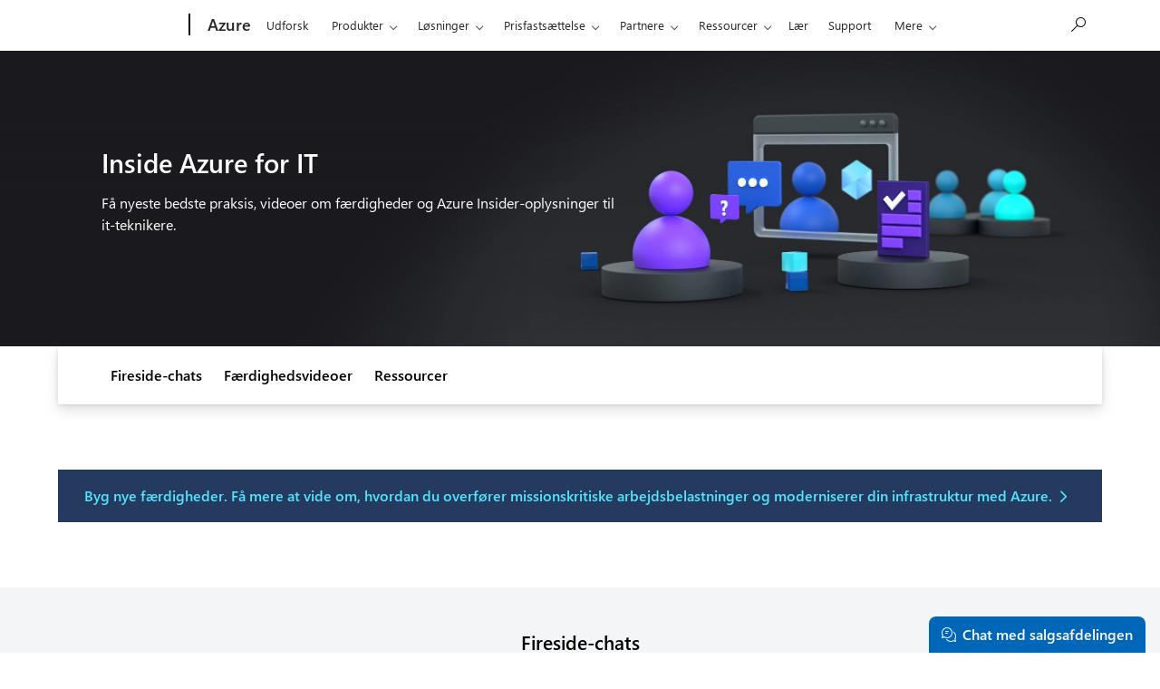

--- FILE ---
content_type: text/html; charset=utf-8
request_url: https://azure.microsoft.com/da-dk/resources/it
body_size: 38109
content:
<!DOCTYPE html> <html lang="da-DK" dir="ltr"> <head>        <meta charset="UTF-8"/> <meta name="viewport" content="width=device-width, initial-scale=1, shrink-to-fit=no"/> <meta http-equiv="x-ua-compatible" content="ie=edge"/> <script defer="defer" type="text/javascript" src="https://rum.hlx.page/.rum/@adobe/helix-rum-js@%5E2/dist/rum-standalone.js" data-routing="program=147723,environment=1510601,tier=publish"></script>
<link rel="icon" href="/favicon.ico?v2" type="image/x-icon"/> <meta name="robots" content="index, follow"/> <meta name="template" content="onecloud-marketing-template0"/> <meta name="awa-canvasType" content="web"/> <meta name="awa-isTented" content="false"/> <meta name="awa-pageType" content="Azure"/> <meta name="awa-market" content="da-dk"/> <meta name="awa-cms" content="AEM"/>  <title>Inside Azure for IT | Microsoft Azure</title> <link rel="canonical" href="https://azure.microsoft.com/da-dk/resources/it"/> <meta name="description" content="Se denne videoserie for at få mere at vide om, hvordan du optimerer din Azure-infrastruktur. Udforsk de nyeste tip, værktøjer og produktopdateringer, og udbyg dine færdigheder i hybridcloudmiljøet."/> <meta name="twitter:url" content="https://azure.microsoft.com/da-dk/resources/it"/> <meta name="twitter:title" content="Inside Azure for IT | Microsoft Azure"/> <meta name="twitter:description" content="Se denne videoserie for at få mere at vide om, hvordan du optimerer din Azure-infrastruktur. Udforsk de nyeste tip, værktøjer og produktopdateringer, og udbyg dine færdigheder i hybridcloudmiljøet."/> <meta name="twitter:card" content="summary"/> <meta property="og:url" content="https://azure.microsoft.com/da-dk/resources/it"/> <meta property="og:title" content="Inside Azure for IT | Microsoft Azure"/> <meta property="og:description" content="Se denne videoserie for at få mere at vide om, hvordan du optimerer din Azure-infrastruktur. Udforsk de nyeste tip, værktøjer og produktopdateringer, og udbyg dine færdigheder i hybridcloudmiljøet."/> <meta property="og:type" content="website"/> <link rel="stylesheet" href="/acom/etc.clientlibs/onecloud/clientlibs/clientlib-mwf-new/main-light.ACSHASH561c834597fb9bc5aac4021e21e006be.min.css" type="text/css"> <link rel="stylesheet" href="/acom/etc.clientlibs/onecloud/clientlibs/clientlib-mwf-ext/main-light.ACSHASH7a6aac41511a396f2f1b021d7398adec.min.css" type="text/css"> <script src="/acom/etc.clientlibs/onecloud/clientlibs/clientlib-onecloud-util.ACSHASHe27d1f017cb64db7f5a2a53fe34faf64.min.js"></script> <link rel="stylesheet" href="/acom/etc.clientlibs/cascade.component.authoring/clientlibs/clientlib-base.ACSHASHd28dd0c2d9415d418390bd06a1c67b03.min.css" type="text/css"> <script src="/acom/etc.clientlibs/onecloud/clientlibs/clientlib-events.ACSHASH4c28b55b872280fe389b01920b5c9315.min.js"></script> <link rel="stylesheet" href="/acom/etc.clientlibs/cascade.component.authoring/clientlibs/clientlib-uhf.ACSHASHf9f2395c582fa601707b7a5dfae9f05f.min.css" type="text/css">  <script>oc.geo.country = "";</script>  <script id="ie11-polyfill-script">

        var isModernBrowser = (
            'fetch' in window &&
            'assign' in Object
        );

        if ( !isModernBrowser ) {
            var scriptElement = document.createElement('script');

            scriptElement.async = false;
            scriptElement.src = '/acom/etc.clientlibs/cascade.component.authoring/clientlibs/clientlib-polyfills/resources/ie11-polyfills.js';

            var polyfillScriptElement = document.querySelector('#ie11-polyfill-script');

            if (polyfillScriptElement) {
                polyfillScriptElement.parentNode.insertBefore(scriptElement, polyfillScriptElement.nextSibling);
            }
        }
    </script> <script src="/acom/etc.clientlibs/cascade.component.authoring/clientlibs/clientlib-polyfills.ACSHASHtrue.min.js"></script> <script src="/acom/etc.clientlibs/cascade.component.authoring/clientlibs/clientlib-jquery.ACSHASH75d0cb3e9ff9fee40f5ce5fd93c17fb2.min.js"></script> <script src="/acom/etc.clientlibs/cascade.component.authoring/clientlibs/clientlib-jquery-cookie.ACSHASH5c75a4fa9fb3503322f8a0c9dd51512d.min.js"></script>  <script src="/acom/etc.clientlibs/microsoft/clientlibs/exp-analytics/v1.ACSHASHbf7b336dbb370c984e1bf59b1a980d86.min.js"></script> <script type="text/javascript">
                var expToken = {
                    "exp": {
                        "target": {
                            "propertyToken": "3c148cf5-9769-f782-32c4-14f7eba5d269",
                            "visitorJsHash": "3d099c67f11e65baad62b5d21e36827e",
                            "expJsHash": "e8ee6e3433a60c66439eaf7e8101f8d8",
                            "isExpWithoutPersonalizationEnabled": ("false"==="true")
                        }
                    }
                };
                window.cas = expToken;
            </script> <meta name="cas-exp-visitor" content="/acom/etc.clientlibs/microsoft/components/structure/page/clientlibs/visitor.ACSHASH3d099c67f11e65baad62b5d21e36827e.min.js"> <meta name="cas-exp-at" content="/acom/etc.clientlibs/microsoft/components/structure/page/clientlibs/experimentation.ACSHASHe8ee6e3433a60c66439eaf7e8101f8d8.min.js"> <script type="text/javascript" src="/acom/etc.clientlibs/microsoft/clientlibs/exp-cookiecomp/v1.ACSHASHa238861e6209e4e02576ddf5d1749c8b.min.js" async></script> <meta name="exp-visitor-anchor" content=""/>      <meta name="exp-atjs-anchor" content=""/>  <link id="onecloud-head-style" href="/msonecloudapi/assets/msochead.css" type="text/css" rel="stylesheet"/> <script id="onecloud-head-script" type="text/javascript" src="/msonecloudapi/assets/msochead.js"> </script> <script type="text/javascript" async src="https://play.vidyard.com/embed/v4.js"></script> <script id="oc-cookie-consent-data" type="text/plain">
            
                    {"hasConsent":true}
                
        </script> <script id="oc-cookie-consent">
        (function () {
            var defaultConsent = { hasConsent: false };
            window.serverSideConsent = defaultConsent;

            var cookieConsentElement = document.getElementById("oc-cookie-consent-data");
            if (!cookieConsentElement) {
                return;
            }

            var consentText = cookieConsentElement.textContent || cookieConsentElement.innerText;
            if (!consentText) {
                return;
            }

            try {
                var trimmedConsentText = consentText.trim();
                if (!trimmedConsentText) {
                    return;
                }

                var parsedConsent = JSON.parse(trimmedConsentText);
                if (parsedConsent && typeof parsedConsent === "object") {
                    window.serverSideConsent = parsedConsent;
                }
            } catch (error) {
                // Keep defaultConsent on any parsing error
                console.warn("[OneCloud] Error parsing cookie consent data: ", error);
            }
        })();
    </script> <script src="/acom/etc.clientlibs/cascade.component.authoring/dynamicclientsidelibs/handlerscripts/v1.ACSHASH6734c5d7a732130b83c7d4a6ba54dcec.min.js"></script> <meta name="awa-program" content="acom" /><meta name="awa-enabledFeatures" content="contentbackfillgenerate;esiproductcards;feature-controlled-mwf;uhf-ms-io-endpoint;uhf-esi-cv;uhf-esi-cache;contentsquare;mediapixel;holiday-themer;lazyload-static-components;clientlibDefer;upsellEnabled;contentbackfillpkgdelete;healthcheck;contentbackfillhttpgenerate;perf-tracker-1ds;dynamic-bundle;cvIncrementer;tentingEnabled;chatCookiesImplemented;alertCountDownWithoutServerTime;pdpDynamicRendering;bundlesDynamicRendering;contentbackfillmetadatachangesvideo;contentbackfillmetadatachangesnonvideo;listDynamicRendering;experimentation-without-personalization;generic-list-importer;combinedUHF;cvCallEnabled;m365ProductCatalog;support-unsupported-locales;deferClickTale;videoLazyLoad;prefetchFontsEnabled;enable-code-isolation;imageLinkTag;fetchPriority;contentIngestionAgent;enableClickgroupTelemetry;imageLazyLoad;contentIngestionAgent-dispatcher2westus2Agent;isCacheControlFeatureEnabled;feature-controlled-content-card;lcpPrioritizationPhase1;ocReimagineTelemetry;deferScriptsEnabled;lcpPrioritizationPhase2;ocReimagineSlotNumberTelemetry;contentIngestionAgent-dispatcher1westus2Agent;ocReimagineComponentNameTelemetry;ocReimagineTemplateNameTelemetry;ptePhase1;extended-html-minification-sites;dynamicPrice;gl-auto-config;displayV35Toggle;chatCustomEndpoint;enableBoostPersonalization;ocReimagineTelemetryTemplateNameSwap;enableEmailConnector;enable-eventingService;ocReimagineAIAssistant;acsPMEFeatureEnabled;ocReimagineCustomerApiUrl;ocReimagineCustomerFilterApiUrl;email-FigmaEmailAutomation;storeVideoUmp;ocProductPricePrimaryLocale;complianceManagerEnabled;entertainmentEW;enableClarityScript;EnableCascadeAuthSDK;ecsMigrationCheck;QspEnabled" />
<script>(window.BOOMR_mq=window.BOOMR_mq||[]).push(["addVar",{"rua.upush":"false","rua.cpush":"false","rua.upre":"false","rua.cpre":"false","rua.uprl":"false","rua.cprl":"false","rua.cprf":"false","rua.trans":"","rua.cook":"false","rua.ims":"false","rua.ufprl":"false","rua.cfprl":"false","rua.isuxp":"false","rua.texp":"norulematch","rua.ceh":"false","rua.ueh":"false","rua.ieh.st":"0"}]);</script>
                              <script>!function(e){var n="https://s.go-mpulse.net/boomerang/";if("False"=="True")e.BOOMR_config=e.BOOMR_config||{},e.BOOMR_config.PageParams=e.BOOMR_config.PageParams||{},e.BOOMR_config.PageParams.pci=!0,n="https://s2.go-mpulse.net/boomerang/";if(window.BOOMR_API_key="E7B88-8P87Z-VT9SJ-BNQSU-2GTUH",function(){function e(){if(!o){var e=document.createElement("script");e.id="boomr-scr-as",e.src=window.BOOMR.url,e.async=!0,i.parentNode.appendChild(e),o=!0}}function t(e){o=!0;var n,t,a,r,d=document,O=window;if(window.BOOMR.snippetMethod=e?"if":"i",t=function(e,n){var t=d.createElement("script");t.id=n||"boomr-if-as",t.src=window.BOOMR.url,BOOMR_lstart=(new Date).getTime(),e=e||d.body,e.appendChild(t)},!window.addEventListener&&window.attachEvent&&navigator.userAgent.match(/MSIE [67]\./))return window.BOOMR.snippetMethod="s",void t(i.parentNode,"boomr-async");a=document.createElement("IFRAME"),a.src="about:blank",a.title="",a.role="presentation",a.loading="eager",r=(a.frameElement||a).style,r.width=0,r.height=0,r.border=0,r.display="none",i.parentNode.appendChild(a);try{O=a.contentWindow,d=O.document.open()}catch(_){n=document.domain,a.src="javascript:var d=document.open();d.domain='"+n+"';void(0);",O=a.contentWindow,d=O.document.open()}if(n)d._boomrl=function(){this.domain=n,t()},d.write("<bo"+"dy onload='document._boomrl();'>");else if(O._boomrl=function(){t()},O.addEventListener)O.addEventListener("load",O._boomrl,!1);else if(O.attachEvent)O.attachEvent("onload",O._boomrl);d.close()}function a(e){window.BOOMR_onload=e&&e.timeStamp||(new Date).getTime()}if(!window.BOOMR||!window.BOOMR.version&&!window.BOOMR.snippetExecuted){window.BOOMR=window.BOOMR||{},window.BOOMR.snippetStart=(new Date).getTime(),window.BOOMR.snippetExecuted=!0,window.BOOMR.snippetVersion=12,window.BOOMR.url=n+"E7B88-8P87Z-VT9SJ-BNQSU-2GTUH";var i=document.currentScript||document.getElementsByTagName("script")[0],o=!1,r=document.createElement("link");if(r.relList&&"function"==typeof r.relList.supports&&r.relList.supports("preload")&&"as"in r)window.BOOMR.snippetMethod="p",r.href=window.BOOMR.url,r.rel="preload",r.as="script",r.addEventListener("load",e),r.addEventListener("error",function(){t(!0)}),setTimeout(function(){if(!o)t(!0)},3e3),BOOMR_lstart=(new Date).getTime(),i.parentNode.appendChild(r);else t(!1);if(window.addEventListener)window.addEventListener("load",a,!1);else if(window.attachEvent)window.attachEvent("onload",a)}}(),"".length>0)if(e&&"performance"in e&&e.performance&&"function"==typeof e.performance.setResourceTimingBufferSize)e.performance.setResourceTimingBufferSize();!function(){if(BOOMR=e.BOOMR||{},BOOMR.plugins=BOOMR.plugins||{},!BOOMR.plugins.AK){var n=""=="true"?1:0,t="",a="c4ygf4axhznru2lsivva-f-a780cc58b-clientnsv4-s.akamaihd.net",i="false"=="true"?2:1,o={"ak.v":"39","ak.cp":"1325064","ak.ai":parseInt("798188",10),"ak.ol":"0","ak.cr":0,"ak.ipv":4,"ak.proto":"http/1.1","ak.rid":"cf44a0c3","ak.r":47358,"ak.a2":n,"ak.m":"dsca","ak.n":"essl","ak.bpcip":"18.216.236.0","ak.cport":62962,"ak.gh":"23.208.24.239","ak.quicv":"","ak.tlsv":"tls1.2","ak.0rtt":"","ak.0rtt.ed":"","ak.csrc":"-","ak.acc":"bbr","ak.t":"1769096554","ak.ak":"hOBiQwZUYzCg5VSAfCLimQ==Synhe4YcIdB1zvUpBtHyTiJkC29X45LjOpooNEZWJtxXLhMIz1F6T1GURjFQnEc0iFRvR4lOFnz827zOMWE3A8tROHRB5WKMTgOLWTlurygEso1J6CkztotqsWxS7OyHSTwZ1xfN/pkIq8/laali+pfyHlg9TrsYNSsqls+ldBUAxU5sD6xWkcx0E3dCmCq/bPph2aoGC8tlR+gacAyyqK4Awb2/GIk0eG/[base64]","ak.pv":"119","ak.dpoabenc":"","ak.tf":i};if(""!==t)o["ak.ruds"]=t;var r={i:!1,av:function(n){var t="http.initiator";if(n&&(!n[t]||"spa_hard"===n[t]))o["ak.feo"]=void 0!==e.aFeoApplied?1:0,BOOMR.addVar(o)},rv:function(){var e=["ak.bpcip","ak.cport","ak.cr","ak.csrc","ak.gh","ak.ipv","ak.m","ak.n","ak.ol","ak.proto","ak.quicv","ak.tlsv","ak.0rtt","ak.0rtt.ed","ak.r","ak.acc","ak.t","ak.tf"];BOOMR.removeVar(e)}};BOOMR.plugins.AK={akVars:o,akDNSPreFetchDomain:a,init:function(){if(!r.i){var e=BOOMR.subscribe;e("before_beacon",r.av,null,null),e("onbeacon",r.rv,null,null),r.i=!0}return this},is_complete:function(){return!0}}}}()}(window);</script></head> <body class="page basicpage"> <span style="display:none">   <script>
  	  			window.mscv = 'CASMicrosoft0000.0'
  			</script>         <script>
  	  			window.msservercv = 'CASMicrosoftCVcf44a0c3.0'
  			</script>   This is the Trace Id: 33bc293dde6b5302eb01a4e73e4072a6 <script>
					window.traceid = '33bc293dde6b5302eb01a4e73e4072a6'
				</script>  </span> <script type="text/javascript">
		window.msauthIsPublisher = true;
	</script>   <span aria-hidden="true" class="d-none geo-info" data-continent="" data-country_code="" data-region_code="" data-city="" data-timezone="" data-zip="" data-county="" data-areacode=""> </span>  <div id="page-top" tabindex="-1"></div> <div id="modalsRenderedAfterPageLoad"> </div> <div class="root responsivegrid"> <div class="aem-Grid aem-Grid--12 aem-Grid--default--12 "> <div class="universalheader aem-GridColumn aem-GridColumn--default--12" data-component-id="cf9a86dceae618e01d6e6399d243873c"> <link rel="stylesheet" href="/acom/etc.clientlibs/microsoft/components/content/universalheader/v1/universalheader/clientlibs/site.ACSHASH99db8a371e5b97000cf74f4235f8ffce.min.css" type="text/css">         <link rel="stylesheet" href="https://www.microsoft.com/onerfstatics/marketingsites-eus-prod/west-european/shell/_scrf/css/themes=default.device=uplevel_web_pc/63-57d110/c9-be0100/a6-e969ef/43-9f2e7c/82-8b5456/a0-5d3913/4f-460e79/ae-f1ac0c?ver=2.0&amp;_cf=02242021_3231" type="text/css" media="all" />    <div id="headerArea" class="uhf"  data-m='{"cN":"headerArea","cT":"Area_coreuiArea","id":"a1Body","sN":1,"aN":"Body"}'>
                <div id="headerRegion"      data-region-key="headerregion" data-m='{"cN":"headerRegion","cT":"Region_coreui-region","id":"r1a1","sN":1,"aN":"a1"}' >

    <div  id="headerUniversalHeader" data-m='{"cN":"headerUniversalHeader","cT":"Module_coreui-universalheader","id":"m1r1a1","sN":1,"aN":"r1a1"}'  data-module-id="Category|headerRegion|coreui-region|headerUniversalHeader|coreui-universalheader">
        


                        <div data-m='{"cN":"cookiebanner_cont","cT":"Container","id":"c1m1r1a1","sN":1,"aN":"m1r1a1"}'>

<div id="uhfCookieAlert" data-locale="da-dk">
    <div id="msccBannerV2"></div>
</div>

                            
                        </div>




        <a id="uhfSkipToMain" class="m-skip-to-main" href="javascript:void(0)" data-href="#mainContent" tabindex="0" data-m='{"cN":"Skip to content_nonnav","id":"nn2m1r1a1","sN":2,"aN":"m1r1a1"}'>G&#229; til hovedindholdet</a>


<header class="c-uhfh context-uhf no-js c-sgl-stck c-category-header " itemscope="itemscope" data-header-footprint="/Azure/AzureHeader, fromService: True"   data-magict="true"   itemtype="http://schema.org/Organization">
    <div class="theme-light js-global-head f-closed  global-head-cont" data-m='{"cN":"Universal Header_cont","cT":"Container","id":"c3m1r1a1","sN":3,"aN":"m1r1a1"}'>
        <div class="c-uhfh-gcontainer-st">
            <button type="button" class="c-action-trigger c-glyph glyph-global-nav-button" aria-label="All Microsoft expand to see list of Microsoft products and services" initialState-label="All Microsoft expand to see list of Microsoft products and services" toggleState-label="Close All Microsoft list" aria-expanded="false" data-m='{"cN":"Mobile menu button_nonnav","id":"nn1c3m1r1a1","sN":1,"aN":"c3m1r1a1"}'></button>
            <button type="button" class="c-action-trigger c-glyph glyph-arrow-htmllegacy c-close-search" aria-label="Luk s&#248;gning" aria-expanded="false" data-m='{"cN":"Close Search_nonnav","id":"nn2c3m1r1a1","sN":2,"aN":"c3m1r1a1"}'></button>
                    <a id="uhfLogo" class="c-logo c-sgl-stk-uhfLogo" itemprop="url" href="https://www.microsoft.com" aria-label="Microsoft" data-m='{"cN":"GlobalNav_Logo_cont","cT":"Container","id":"c3c3m1r1a1","sN":3,"aN":"c3m1r1a1"}'>
                        <img alt="" itemprop="logo" class="c-image" src="https://uhf.microsoft.com/images/microsoft/RE1Mu3b.png" role="presentation" aria-hidden="true" />
                        <span itemprop="name" role="presentation" aria-hidden="true">Microsoft</span>
                    </a>
            <div class="f-mobile-title">
                <button type="button" class="c-action-trigger c-glyph glyph-chevron-left" aria-label="Se flere menuindstillinger" data-m='{"cN":"Mobile back button_nonnav","id":"nn4c3m1r1a1","sN":4,"aN":"c3m1r1a1"}'></button>
                <span data-global-title="Microsoft-startside" class="js-mobile-title">Azure</span>
                <button type="button" class="c-action-trigger c-glyph glyph-chevron-right" aria-label="Se flere menuindstillinger" data-m='{"cN":"Mobile forward button_nonnav","id":"nn5c3m1r1a1","sN":5,"aN":"c3m1r1a1"}'></button>
            </div>
                    <div class="c-show-pipe x-hidden-vp-mobile-st">
                        <a id="uhfCatLogo" class="c-logo c-cat-logo" href="https://azure.microsoft.com/da-dk" aria-label="Azure" itemprop="url" data-m='{"cN":"CatNav_Azure_nav","id":"n6c3m1r1a1","sN":6,"aN":"c3m1r1a1"}'>
                                <span>Azure</span>
                        </a>
                    </div>
                <div class="cat-logo-button-cont x-hidden">
                        <button type="button" id="uhfCatLogoButton" class="c-cat-logo-button x-hidden" aria-expanded="false" aria-label="Azure" data-m='{"cN":"Azure_nonnav","id":"nn7c3m1r1a1","sN":7,"aN":"c3m1r1a1"}'>
                            Azure
                        </button>
                </div>



                    <nav id="uhf-g-nav" aria-label="Genvejsmenu" class="c-uhfh-gnav" data-m='{"cN":"Category nav_cont","cT":"Container","id":"c8c3m1r1a1","sN":8,"aN":"c3m1r1a1"}'>
            <ul class="js-paddle-items">
                    <li class="single-link js-nav-menu x-hidden-none-mobile-vp uhf-menu-item">
                        <a class="c-uhf-nav-link" href="https://azure.microsoft.com/da-dk" data-m='{"cN":"CatNav_Hjem_nav","id":"n1c8c3m1r1a1","sN":1,"aN":"c8c3m1r1a1"}' > Hjem </a>
                    </li>
                                        <li class="single-link js-nav-menu uhf-menu-item">
                            <a id="c-shellmenu_0" class="c-uhf-nav-link" href="https://azure.microsoft.com/da-dk/explore/" data-m='{"cN":"CatNav_Explore_nav","id":"n2c8c3m1r1a1","sN":2,"aN":"c8c3m1r1a1"}'>Udforsk</a>
                        </li>
                        <li class="nested-menu uhf-menu-item">
                            <div class="c-uhf-menu js-nav-menu">
                                <button type="button" id="c-shellmenu_1"  aria-expanded="false" data-m='{"cN":"CatNav_Products_nonnav","id":"nn3c8c3m1r1a1","sN":3,"aN":"c8c3m1r1a1"}'>Produkter</button>

                                <ul class="f-multi-column f-multi-column-6" data-class-idn="f-multi-column f-multi-column-6" aria-hidden="true" data-m='{"cN":"Products_cont","cT":"Container","id":"c4c8c3m1r1a1","sN":4,"aN":"c8c3m1r1a1"}'>
<li class="f-sub-menu js-nav-menu nested-menu" data-m='{"cT":"Container","id":"c1c4c8c3m1r1a1","sN":1,"aN":"c4c8c3m1r1a1"}'>

    <span id="uhf-navspn-shellmenu_2-span" style="display:none"   f-multi-parent="true" aria-expanded="false" data-m='{"id":"nn1c1c4c8c3m1r1a1","sN":1,"aN":"c1c4c8c3m1r1a1"}'>Popul&#230;r</span>
    <button id="uhf-navbtn-shellmenu_2-button" type="button"   f-multi-parent="true" aria-expanded="false" data-m='{"id":"nn2c1c4c8c3m1r1a1","sN":2,"aN":"c1c4c8c3m1r1a1"}'>Popul&#230;r</button>
    <ul aria-hidden="true" aria-labelledby="uhf-navspn-shellmenu_2-span">
        <li class="js-nav-menu single-link" data-m='{"cN":"View all products (200+)_cont","cT":"Container","id":"c3c1c4c8c3m1r1a1","sN":3,"aN":"c1c4c8c3m1r1a1"}'>
            <a id="c-shellmenu_categoryall" class="js-subm-uhf-nav-link" href="https://azure.microsoft.com/da-dk/products" data-m='{"cN":"CatNav_View all products (200+)_nav","id":"n1c3c1c4c8c3m1r1a1","sN":1,"aN":"c3c1c4c8c3m1r1a1"}'>F&#229; vist alle produkter (200+)</a>
            
        </li>
        <li class="js-nav-menu single-link" data-m='{"cN":"Microsoft Foundry_cont","cT":"Container","id":"c4c1c4c8c3m1r1a1","sN":4,"aN":"c1c4c8c3m1r1a1"}'>
            <a id="shellmenu_4" class="js-subm-uhf-nav-link" href="https://azure.microsoft.com/da-dk/products/ai-foundry/" data-m='{"cN":"CatNav_Microsoft Foundry_nav","id":"n1c4c1c4c8c3m1r1a1","sN":1,"aN":"c4c1c4c8c3m1r1a1"}'>Microsoft Foundry</a>
            
        </li>
        <li class="js-nav-menu single-link" data-m='{"cN":"Foundry Agent Service_cont","cT":"Container","id":"c5c1c4c8c3m1r1a1","sN":5,"aN":"c1c4c8c3m1r1a1"}'>
            <a id="shellmenu_5" class="js-subm-uhf-nav-link" href="https://azure.microsoft.com/da-dk/products/ai-foundry/agent-service/" data-m='{"cN":"CatNav_Foundry Agent Service_nav","id":"n1c5c1c4c8c3m1r1a1","sN":1,"aN":"c5c1c4c8c3m1r1a1"}'>Foundry Agent Service</a>
            
        </li>
        <li class="js-nav-menu single-link" data-m='{"cN":"Azure Copilot_cont","cT":"Container","id":"c6c1c4c8c3m1r1a1","sN":6,"aN":"c1c4c8c3m1r1a1"}'>
            <a id="shellmenu_6" class="js-subm-uhf-nav-link" href="https://azure.microsoft.com/da-dk/products/copilot" data-m='{"cN":"CatNav_Azure Copilot_nav","id":"n1c6c1c4c8c3m1r1a1","sN":1,"aN":"c6c1c4c8c3m1r1a1"}'>Azure Copilot</a>
            
        </li>
        <li class="js-nav-menu single-link" data-m='{"cN":"Observability in Foundry Control Plane_cont","cT":"Container","id":"c7c1c4c8c3m1r1a1","sN":7,"aN":"c1c4c8c3m1r1a1"}'>
            <a id="shellmenu_7" class="js-subm-uhf-nav-link" href="https://azure.microsoft.com/da-dk/products/ai-foundry/observability" data-m='{"cN":"CatNav_Observability in Foundry Control Plane_nav","id":"n1c7c1c4c8c3m1r1a1","sN":1,"aN":"c7c1c4c8c3m1r1a1"}'>Observerbarhed i Foundry Control Plane</a>
            
        </li>
        <li class="js-nav-menu single-link" data-m='{"cN":"GitHub Copilot_cont","cT":"Container","id":"c8c1c4c8c3m1r1a1","sN":8,"aN":"c1c4c8c3m1r1a1"}'>
            <a id="shellmenu_8" class="js-subm-uhf-nav-link" href="https://azure.microsoft.com/da-dk/products/github/copilot" data-m='{"cN":"CatNav_GitHub Copilot_nav","id":"n1c8c1c4c8c3m1r1a1","sN":1,"aN":"c8c1c4c8c3m1r1a1"}'>GitHub Copilot</a>
            
        </li>
        <li class="js-nav-menu single-link" data-m='{"cN":"Azure DevOps_cont","cT":"Container","id":"c9c1c4c8c3m1r1a1","sN":9,"aN":"c1c4c8c3m1r1a1"}'>
            <a id="shellmenu_9" class="js-subm-uhf-nav-link" href="https://azure.microsoft.com/da-dk/products/devops/" data-m='{"cN":"CatNav_Azure DevOps_nav","id":"n1c9c1c4c8c3m1r1a1","sN":1,"aN":"c9c1c4c8c3m1r1a1"}'>Azure DevOps</a>
            
        </li>
        <li class="js-nav-menu single-link" data-m='{"cN":"Azure Kubernetes Service (AKS)_cont","cT":"Container","id":"c10c1c4c8c3m1r1a1","sN":10,"aN":"c1c4c8c3m1r1a1"}'>
            <a id="shellmenu_10" class="js-subm-uhf-nav-link" href="https://azure.microsoft.com/da-dk/products/kubernetes-service/" data-m='{"cN":"CatNav_Azure Kubernetes Service (AKS)_nav","id":"n1c10c1c4c8c3m1r1a1","sN":1,"aN":"c10c1c4c8c3m1r1a1"}'>Azure Kubernetes Service (AKS)</a>
            
        </li>
        <li class="js-nav-menu single-link" data-m='{"cN":"Azure Cosmos DB_cont","cT":"Container","id":"c11c1c4c8c3m1r1a1","sN":11,"aN":"c1c4c8c3m1r1a1"}'>
            <a id="shellmenu_11" class="js-subm-uhf-nav-link" href="https://azure.microsoft.com/da-dk/products/cosmos-db/" data-m='{"cN":"CatNav_Azure Cosmos DB_nav","id":"n1c11c1c4c8c3m1r1a1","sN":1,"aN":"c11c1c4c8c3m1r1a1"}'>Azure Cosmos DB</a>
            
        </li>
        <li class="js-nav-menu single-link" data-m='{"cN":"Azure Database for PostgreSQL_cont","cT":"Container","id":"c12c1c4c8c3m1r1a1","sN":12,"aN":"c1c4c8c3m1r1a1"}'>
            <a id="shellmenu_12" class="js-subm-uhf-nav-link" href="https://azure.microsoft.com/da-dk/products/postgresql/" data-m='{"cN":"CatNav_Azure Database for PostgreSQL_nav","id":"n1c12c1c4c8c3m1r1a1","sN":1,"aN":"c12c1c4c8c3m1r1a1"}'>Azure Database for PostgreSQL</a>
            
        </li>
        <li class="js-nav-menu single-link" data-m='{"cN":"Azure Arc​_cont","cT":"Container","id":"c13c1c4c8c3m1r1a1","sN":13,"aN":"c1c4c8c3m1r1a1"}'>
            <a id="shellmenu_13" class="js-subm-uhf-nav-link" href="https://azure.microsoft.com/da-dk/services/azure-arc/" data-m='{"cN":"CatNav_Azure Arc​_nav","id":"n1c13c1c4c8c3m1r1a1","sN":1,"aN":"c13c1c4c8c3m1r1a1"}'>Azure Arc​</a>
            
        </li>
    </ul>
    
</li>
<li class="f-sub-menu js-nav-menu nested-menu" data-m='{"cT":"Container","id":"c2c4c8c3m1r1a1","sN":2,"aN":"c4c8c3m1r1a1"}'>

    <span id="uhf-navspn-shellmenu_14-span" style="display:none"   f-multi-parent="true" aria-expanded="false" data-m='{"id":"nn1c2c4c8c3m1r1a1","sN":1,"aN":"c2c4c8c3m1r1a1"}'>Microsoft Foundry</span>
    <button id="uhf-navbtn-shellmenu_14-button" type="button"   f-multi-parent="true" aria-expanded="false" data-m='{"id":"nn2c2c4c8c3m1r1a1","sN":2,"aN":"c2c4c8c3m1r1a1"}'>Microsoft Foundry</button>
    <ul aria-hidden="true" aria-labelledby="uhf-navspn-shellmenu_14-span">
        <li class="js-nav-menu single-link" data-m='{"cN":"Microsoft Foundry_cont","cT":"Container","id":"c3c2c4c8c3m1r1a1","sN":3,"aN":"c2c4c8c3m1r1a1"}'>
            <a id="shellmenu_15" class="js-subm-uhf-nav-link" href="https://azure.microsoft.com/da-dk/products/ai-foundry/" data-m='{"cN":"CatNav_Microsoft Foundry_nav","id":"n1c3c2c4c8c3m1r1a1","sN":1,"aN":"c3c2c4c8c3m1r1a1"}'>Microsoft Foundry</a>
            
        </li>
        <li class="js-nav-menu single-link" data-m='{"cN":"Foundry Models_cont","cT":"Container","id":"c4c2c4c8c3m1r1a1","sN":4,"aN":"c2c4c8c3m1r1a1"}'>
            <a id="shellmenu_16" class="js-subm-uhf-nav-link" href="https://azure.microsoft.com/da-dk/products/ai-foundry/models/" data-m='{"cN":"CatNav_Foundry Models_nav","id":"n1c4c2c4c8c3m1r1a1","sN":1,"aN":"c4c2c4c8c3m1r1a1"}'>Foundry-modeller</a>
            
        </li>
        <li class="js-nav-menu single-link" data-m='{"cN":"Foundry Agent Service_cont","cT":"Container","id":"c5c2c4c8c3m1r1a1","sN":5,"aN":"c2c4c8c3m1r1a1"}'>
            <a id="shellmenu_17" class="js-subm-uhf-nav-link" href="https://azure.microsoft.com/da-dk/products/ai-foundry/agent-service/" data-m='{"cN":"CatNav_Foundry Agent Service_nav","id":"n1c5c2c4c8c3m1r1a1","sN":1,"aN":"c5c2c4c8c3m1r1a1"}'>Foundry Agent Service</a>
            
        </li>
        <li class="js-nav-menu single-link" data-m='{"cN":"Azure AI Search_cont","cT":"Container","id":"c6c2c4c8c3m1r1a1","sN":6,"aN":"c2c4c8c3m1r1a1"}'>
            <a id="shellmenu_18" class="js-subm-uhf-nav-link" href="https://azure.microsoft.com/da-dk/products/ai-services/ai-search/" data-m='{"cN":"CatNav_Azure AI Search_nav","id":"n1c6c2c4c8c3m1r1a1","sN":1,"aN":"c6c2c4c8c3m1r1a1"}'>Azure AI Search</a>
            
        </li>
        <li class="js-nav-menu single-link" data-m='{"cN":"Foundry Tools_cont","cT":"Container","id":"c7c2c4c8c3m1r1a1","sN":7,"aN":"c2c4c8c3m1r1a1"}'>
            <a id="shellmenu_19" class="js-subm-uhf-nav-link" href="https://azure.microsoft.com/da-dk/products/ai-foundry/tools/" data-m='{"cN":"CatNav_Foundry Tools_nav","id":"n1c7c2c4c8c3m1r1a1","sN":1,"aN":"c7c2c4c8c3m1r1a1"}'>Foundry-v&#230;rkt&#248;jer</a>
            
        </li>
        <li class="js-nav-menu single-link" data-m='{"cN":"Azure OpenAI in Foundry Models_cont","cT":"Container","id":"c8c2c4c8c3m1r1a1","sN":8,"aN":"c2c4c8c3m1r1a1"}'>
            <a id="shellmenu_20" class="js-subm-uhf-nav-link" href="https://azure.microsoft.com/da-dk/products/ai-foundry/models/openai/" data-m='{"cN":"CatNav_Azure OpenAI in Foundry Models_nav","id":"n1c8c2c4c8c3m1r1a1","sN":1,"aN":"c8c2c4c8c3m1r1a1"}'>Azure OpenAI i Foundry-modeller</a>
            
        </li>
        <li class="js-nav-menu single-link" data-m='{"cN":"Azure Content Understanding in Foundry Tools_cont","cT":"Container","id":"c9c2c4c8c3m1r1a1","sN":9,"aN":"c2c4c8c3m1r1a1"}'>
            <a id="shellmenu_21" class="js-subm-uhf-nav-link" href="https://azure.microsoft.com/da-dk/products/ai-foundry/tools/content-understanding" data-m='{"cN":"CatNav_Azure Content Understanding in Foundry Tools_nav","id":"n1c9c2c4c8c3m1r1a1","sN":1,"aN":"c9c2c4c8c3m1r1a1"}'>Azure-indholdsforst&#229;else i Foundry-v&#230;rkt&#248;jer</a>
            
        </li>
        <li class="js-nav-menu single-link" data-m='{"cN":"Observability in Foundry Control Plane_cont","cT":"Container","id":"c10c2c4c8c3m1r1a1","sN":10,"aN":"c2c4c8c3m1r1a1"}'>
            <a id="shellmenu_22" class="js-subm-uhf-nav-link" href="https://azure.microsoft.com/da-dk/products/ai-foundry/observability" data-m='{"cN":"CatNav_Observability in Foundry Control Plane_nav","id":"n1c10c2c4c8c3m1r1a1","sN":1,"aN":"c10c2c4c8c3m1r1a1"}'>Observerbarhed i Foundry Control Plane</a>
            
        </li>
        <li class="js-nav-menu single-link" data-m='{"cN":"Azure Speech in Foundry Tools_cont","cT":"Container","id":"c11c2c4c8c3m1r1a1","sN":11,"aN":"c2c4c8c3m1r1a1"}'>
            <a id="shellmenu_23" class="js-subm-uhf-nav-link" href="https://azure.microsoft.com/da-dk/products/ai-foundry/tools/speech/" data-m='{"cN":"CatNav_Azure Speech in Foundry Tools_nav","id":"n1c11c2c4c8c3m1r1a1","sN":1,"aN":"c11c2c4c8c3m1r1a1"}'>Azure Tale i Foundry-v&#230;rkt&#248;jer</a>
            
        </li>
        <li class="js-nav-menu single-link" data-m='{"cN":"Azure Machine Learning_cont","cT":"Container","id":"c12c2c4c8c3m1r1a1","sN":12,"aN":"c2c4c8c3m1r1a1"}'>
            <a id="shellmenu_24" class="js-subm-uhf-nav-link" href="https://azure.microsoft.com/da-dk/products/machine-learning/" data-m='{"cN":"CatNav_Azure Machine Learning_nav","id":"n1c12c2c4c8c3m1r1a1","sN":1,"aN":"c12c2c4c8c3m1r1a1"}'>Azure Machine Learning</a>
            
        </li>
    </ul>
    
</li>
<li class="f-sub-menu js-nav-menu nested-menu" data-m='{"cT":"Container","id":"c3c4c8c3m1r1a1","sN":3,"aN":"c4c8c3m1r1a1"}'>

    <span id="uhf-navspn-shellmenu_25-span" style="display:none"   f-multi-parent="true" aria-expanded="false" data-m='{"id":"nn1c3c4c8c3m1r1a1","sN":1,"aN":"c3c4c8c3m1r1a1"}'>Databaser + analyse</span>
    <button id="uhf-navbtn-shellmenu_25-button" type="button"   f-multi-parent="true" aria-expanded="false" data-m='{"id":"nn2c3c4c8c3m1r1a1","sN":2,"aN":"c3c4c8c3m1r1a1"}'>Databaser + analyse</button>
    <ul aria-hidden="true" aria-labelledby="uhf-navspn-shellmenu_25-span">
        <li class="js-nav-menu single-link" data-m='{"cN":"View all databases_cont","cT":"Container","id":"c3c3c4c8c3m1r1a1","sN":3,"aN":"c3c4c8c3m1r1a1"}'>
            <a id="shellmenu_26" class="js-subm-uhf-nav-link" href="https://azure.microsoft.com/da-dk/products/category/databases" data-m='{"cN":"CatNav_View all databases_nav","id":"n1c3c3c4c8c3m1r1a1","sN":1,"aN":"c3c3c4c8c3m1r1a1"}'>Vis alle databaser</a>
            
        </li>
        <li class="js-nav-menu single-link" data-m='{"cN":"Azure Cosmos DB_cont","cT":"Container","id":"c4c3c4c8c3m1r1a1","sN":4,"aN":"c3c4c8c3m1r1a1"}'>
            <a id="shellmenu_27" class="js-subm-uhf-nav-link" href="https://azure.microsoft.com/da-dk/products/cosmos-db/" data-m='{"cN":"CatNav_Azure Cosmos DB_nav","id":"n1c4c3c4c8c3m1r1a1","sN":1,"aN":"c4c3c4c8c3m1r1a1"}'>Azure Cosmos DB</a>
            
        </li>
        <li class="js-nav-menu single-link" data-m='{"cN":"Azure DocumentDB_cont","cT":"Container","id":"c5c3c4c8c3m1r1a1","sN":5,"aN":"c3c4c8c3m1r1a1"}'>
            <a id="shellmenu_28" class="js-subm-uhf-nav-link" href="https://azure.microsoft.com/da-dk/products/documentdb" data-m='{"cN":"CatNav_Azure DocumentDB_nav","id":"n1c5c3c4c8c3m1r1a1","sN":1,"aN":"c5c3c4c8c3m1r1a1"}'>Azure DocumentDB</a>
            
        </li>
        <li class="js-nav-menu single-link" data-m='{"cN":"Azure SQL_cont","cT":"Container","id":"c6c3c4c8c3m1r1a1","sN":6,"aN":"c3c4c8c3m1r1a1"}'>
            <a id="shellmenu_29" class="js-subm-uhf-nav-link" href="https://azure.microsoft.com/da-dk/products/azure-sql/" data-m='{"cN":"CatNav_Azure SQL_nav","id":"n1c6c3c4c8c3m1r1a1","sN":1,"aN":"c6c3c4c8c3m1r1a1"}'>Azure SQL</a>
            
        </li>
        <li class="js-nav-menu single-link" data-m='{"cN":"Azure Database for PostgreSQL_cont","cT":"Container","id":"c7c3c4c8c3m1r1a1","sN":7,"aN":"c3c4c8c3m1r1a1"}'>
            <a id="shellmenu_30" class="js-subm-uhf-nav-link" href="https://azure.microsoft.com/da-dk/products/postgresql/" data-m='{"cN":"CatNav_Azure Database for PostgreSQL_nav","id":"n1c7c3c4c8c3m1r1a1","sN":1,"aN":"c7c3c4c8c3m1r1a1"}'>Azure Database for PostgreSQL</a>
            
        </li>
        <li class="js-nav-menu single-link" data-m='{"cN":"Azure Managed Redis_cont","cT":"Container","id":"c8c3c4c8c3m1r1a1","sN":8,"aN":"c3c4c8c3m1r1a1"}'>
            <a id="shellmenu_31" class="js-subm-uhf-nav-link" href="https://azure.microsoft.com/da-dk/products/managed-redis/" data-m='{"cN":"CatNav_Azure Managed Redis_nav","id":"n1c8c3c4c8c3m1r1a1","sN":1,"aN":"c8c3c4c8c3m1r1a1"}'>Azure Managed Redis</a>
            
        </li>
        <li class="js-nav-menu single-link" data-m='{"cN":"Microsoft Fabric_cont","cT":"Container","id":"c9c3c4c8c3m1r1a1","sN":9,"aN":"c3c4c8c3m1r1a1"}'>
            <a id="shellmenu_32" class="js-subm-uhf-nav-link" href="https://www.microsoft.com/da-dk/microsoft-fabric" data-m='{"cN":"CatNav_Microsoft Fabric_nav","id":"n1c9c3c4c8c3m1r1a1","sN":1,"aN":"c9c3c4c8c3m1r1a1"}'>Microsoft Fabric</a>
            
        </li>
        <li class="js-nav-menu single-link" data-m='{"cN":"Azure Databricks_cont","cT":"Container","id":"c10c3c4c8c3m1r1a1","sN":10,"aN":"c3c4c8c3m1r1a1"}'>
            <a id="shellmenu_33" class="js-subm-uhf-nav-link" href="https://azure.microsoft.com/da-dk/products/databricks/" data-m='{"cN":"CatNav_Azure Databricks_nav","id":"n1c10c3c4c8c3m1r1a1","sN":1,"aN":"c10c3c4c8c3m1r1a1"}'>Azure Databricks</a>
            
        </li>
        <li class="js-nav-menu single-link" data-m='{"cN":"Azure Synapse Analytics_cont","cT":"Container","id":"c11c3c4c8c3m1r1a1","sN":11,"aN":"c3c4c8c3m1r1a1"}'>
            <a id="shellmenu_34" class="js-subm-uhf-nav-link" href="https://azure.microsoft.com/da-dk/products/synapse-analytics/" data-m='{"cN":"CatNav_Azure Synapse Analytics_nav","id":"n1c11c3c4c8c3m1r1a1","sN":1,"aN":"c11c3c4c8c3m1r1a1"}'>Azure Synapse Analytics</a>
            
        </li>
    </ul>
    
</li>
<li class="f-sub-menu js-nav-menu nested-menu" data-m='{"cT":"Container","id":"c4c4c8c3m1r1a1","sN":4,"aN":"c4c8c3m1r1a1"}'>

    <span id="uhf-navspn-shellmenu_35-span" style="display:none"   f-multi-parent="true" aria-expanded="false" data-m='{"id":"nn1c4c4c8c3m1r1a1","sN":1,"aN":"c4c4c8c3m1r1a1"}'>Compute</span>
    <button id="uhf-navbtn-shellmenu_35-button" type="button"   f-multi-parent="true" aria-expanded="false" data-m='{"id":"nn2c4c4c8c3m1r1a1","sN":2,"aN":"c4c4c8c3m1r1a1"}'>Compute</button>
    <ul aria-hidden="true" aria-labelledby="uhf-navspn-shellmenu_35-span">
        <li class="js-nav-menu single-link" data-m='{"cN":"Linux virtual machines in Azure_cont","cT":"Container","id":"c3c4c4c8c3m1r1a1","sN":3,"aN":"c4c4c8c3m1r1a1"}'>
            <a id="shellmenu_36" class="js-subm-uhf-nav-link" href="https://azure.microsoft.com/da-dk/products/virtual-machines/linux/" data-m='{"cN":"CatNav_Linux virtual machines in Azure_nav","id":"n1c3c4c4c8c3m1r1a1","sN":1,"aN":"c3c4c4c8c3m1r1a1"}'>Linux Virtual Machines i Azure</a>
            
        </li>
        <li class="js-nav-menu single-link" data-m='{"cN":"SQL Server on Azure Virtual Machines_cont","cT":"Container","id":"c4c4c4c8c3m1r1a1","sN":4,"aN":"c4c4c8c3m1r1a1"}'>
            <a id="shellmenu_37" class="js-subm-uhf-nav-link" href="https://azure.microsoft.com/da-dk/products/virtual-machines/sql-server/" data-m='{"cN":"CatNav_SQL Server on Azure Virtual Machines_nav","id":"n1c4c4c4c8c3m1r1a1","sN":1,"aN":"c4c4c4c8c3m1r1a1"}'>SQL Server p&#229; Azure Virtual Machines</a>
            
        </li>
        <li class="js-nav-menu single-link" data-m='{"cN":"Windows Server_cont","cT":"Container","id":"c5c4c4c8c3m1r1a1","sN":5,"aN":"c4c4c8c3m1r1a1"}'>
            <a id="shellmenu_38" class="js-subm-uhf-nav-link" href="https://azure.microsoft.com/da-dk/products/windows-server/" data-m='{"cN":"CatNav_Windows Server_nav","id":"n1c5c4c4c8c3m1r1a1","sN":1,"aN":"c5c4c4c8c3m1r1a1"}'>Windows Server</a>
            
        </li>
        <li class="js-nav-menu single-link" data-m='{"cN":"Azure Functions_cont","cT":"Container","id":"c6c4c4c8c3m1r1a1","sN":6,"aN":"c4c4c8c3m1r1a1"}'>
            <a id="shellmenu_39" class="js-subm-uhf-nav-link" href="https://azure.microsoft.com/da-dk/products/functions/" data-m='{"cN":"CatNav_Azure Functions_nav","id":"n1c6c4c4c8c3m1r1a1","sN":1,"aN":"c6c4c4c8c3m1r1a1"}'>Azure Functions</a>
            
        </li>
        <li class="js-nav-menu single-link" data-m='{"cN":"Azure Virtual Machine Scale Sets_cont","cT":"Container","id":"c7c4c4c8c3m1r1a1","sN":7,"aN":"c4c4c8c3m1r1a1"}'>
            <a id="shellmenu_40" class="js-subm-uhf-nav-link" href="https://azure.microsoft.com/da-dk/products/virtual-machine-scale-sets/" data-m='{"cN":"CatNav_Azure Virtual Machine Scale Sets_nav","id":"n1c7c4c4c8c3m1r1a1","sN":1,"aN":"c7c4c4c8c3m1r1a1"}'>Azure Virtual Machine Scale Sets</a>
            
        </li>
        <li class="js-nav-menu single-link" data-m='{"cN":"Azure Spot Virtual Machines_cont","cT":"Container","id":"c8c4c4c8c3m1r1a1","sN":8,"aN":"c4c4c8c3m1r1a1"}'>
            <a id="shellmenu_41" class="js-subm-uhf-nav-link" href="https://azure.microsoft.com/da-dk/products/virtual-machines/spot/" data-m='{"cN":"CatNav_Azure Spot Virtual Machines_nav","id":"n1c8c4c4c8c3m1r1a1","sN":1,"aN":"c8c4c4c8c3m1r1a1"}'>Azure Spot Virtual Machines</a>
            
        </li>
        <li class="js-nav-menu single-link" data-m='{"cN":"Azure Container Apps_cont","cT":"Container","id":"c9c4c4c8c3m1r1a1","sN":9,"aN":"c4c4c8c3m1r1a1"}'>
            <a id="shellmenu_42" class="js-subm-uhf-nav-link" href="https://azure.microsoft.com/da-dk/products/container-apps/" data-m='{"cN":"CatNav_Azure Container Apps_nav","id":"n1c9c4c4c8c3m1r1a1","sN":1,"aN":"c9c4c4c8c3m1r1a1"}'>Azure Container Apps</a>
            
        </li>
        <li class="js-nav-menu single-link" data-m='{"cN":"Azure Compute Fleet_cont","cT":"Container","id":"c10c4c4c8c3m1r1a1","sN":10,"aN":"c4c4c8c3m1r1a1"}'>
            <a id="shellmenu_43" class="js-subm-uhf-nav-link" href="https://azure.microsoft.com/da-dk/products/compute-fleet" data-m='{"cN":"CatNav_Azure Compute Fleet_nav","id":"n1c10c4c4c8c3m1r1a1","sN":1,"aN":"c10c4c4c8c3m1r1a1"}'>Azure Compute Fleet</a>
            
        </li>
    </ul>
    
</li>
<li class="f-sub-menu js-nav-menu nested-menu" data-m='{"cT":"Container","id":"c5c4c8c3m1r1a1","sN":5,"aN":"c4c8c3m1r1a1"}'>

    <span id="uhf-navspn-shellmenu_44-span" style="display:none"   f-multi-parent="true" aria-expanded="false" data-m='{"id":"nn1c5c4c8c3m1r1a1","sN":1,"aN":"c5c4c8c3m1r1a1"}'>Objektbeholdere</span>
    <button id="uhf-navbtn-shellmenu_44-button" type="button"   f-multi-parent="true" aria-expanded="false" data-m='{"id":"nn2c5c4c8c3m1r1a1","sN":2,"aN":"c5c4c8c3m1r1a1"}'>Objektbeholdere</button>
    <ul aria-hidden="true" aria-labelledby="uhf-navspn-shellmenu_44-span">
        <li class="js-nav-menu single-link" data-m='{"cN":"Azure Container Apps_cont","cT":"Container","id":"c3c5c4c8c3m1r1a1","sN":3,"aN":"c5c4c8c3m1r1a1"}'>
            <a id="shellmenu_45" class="js-subm-uhf-nav-link" href="https://azure.microsoft.com/da-dk/products/container-apps/" data-m='{"cN":"CatNav_Azure Container Apps_nav","id":"n1c3c5c4c8c3m1r1a1","sN":1,"aN":"c3c5c4c8c3m1r1a1"}'>Azure Container Apps</a>
            
        </li>
        <li class="js-nav-menu single-link" data-m='{"cN":"Azure Kubernetes Service (AKS)_cont","cT":"Container","id":"c4c5c4c8c3m1r1a1","sN":4,"aN":"c5c4c8c3m1r1a1"}'>
            <a id="shellmenu_46" class="js-subm-uhf-nav-link" href="https://azure.microsoft.com/da-dk/products/kubernetes-service/" data-m='{"cN":"CatNav_Azure Kubernetes Service (AKS)_nav","id":"n1c4c5c4c8c3m1r1a1","sN":1,"aN":"c4c5c4c8c3m1r1a1"}'>Azure Kubernetes Service (AKS)</a>
            
        </li>
        <li class="js-nav-menu single-link" data-m='{"cN":"Azure Kubernetes Fleet Manager_cont","cT":"Container","id":"c5c5c4c8c3m1r1a1","sN":5,"aN":"c5c4c8c3m1r1a1"}'>
            <a id="shellmenu_47" class="js-subm-uhf-nav-link" href="https://azure.microsoft.com/da-dk/products/kubernetes-fleet-manager/" data-m='{"cN":"CatNav_Azure Kubernetes Fleet Manager_nav","id":"n1c5c5c4c8c3m1r1a1","sN":1,"aN":"c5c5c4c8c3m1r1a1"}'>Azure Kubernetes Fleet Manager</a>
            
        </li>
        <li class="js-nav-menu single-link" data-m='{"cN":"Azure Container Registry_cont","cT":"Container","id":"c6c5c4c8c3m1r1a1","sN":6,"aN":"c5c4c8c3m1r1a1"}'>
            <a id="shellmenu_48" class="js-subm-uhf-nav-link" href="https://azure.microsoft.com/da-dk/products/container-registry/" data-m='{"cN":"CatNav_Azure Container Registry_nav","id":"n1c6c5c4c8c3m1r1a1","sN":1,"aN":"c6c5c4c8c3m1r1a1"}'>Azure Container Registry</a>
            
        </li>
        <li class="js-nav-menu single-link" data-m='{"cN":"Azure Red Hat OpenShift_cont","cT":"Container","id":"c7c5c4c8c3m1r1a1","sN":7,"aN":"c5c4c8c3m1r1a1"}'>
            <a id="shellmenu_49" class="js-subm-uhf-nav-link" href="https://azure.microsoft.com/da-dk/products/openshift/" data-m='{"cN":"CatNav_Azure Red Hat OpenShift_nav","id":"n1c7c5c4c8c3m1r1a1","sN":1,"aN":"c7c5c4c8c3m1r1a1"}'>Azure Red Hat OpenShift</a>
            
        </li>
        <li class="js-nav-menu single-link" data-m='{"cN":"Azure Container Instances​_cont","cT":"Container","id":"c8c5c4c8c3m1r1a1","sN":8,"aN":"c5c4c8c3m1r1a1"}'>
            <a id="shellmenu_50" class="js-subm-uhf-nav-link" href="https://azure.microsoft.com/da-dk/products/container-instances/" data-m='{"cN":"CatNav_Azure Container Instances​_nav","id":"n1c8c5c4c8c3m1r1a1","sN":1,"aN":"c8c5c4c8c3m1r1a1"}'>Azure Container Instances​</a>
            
        </li>
    </ul>
    
</li>
<li class="f-sub-menu js-nav-menu nested-menu" data-m='{"cT":"Container","id":"c6c4c8c3m1r1a1","sN":6,"aN":"c4c8c3m1r1a1"}'>

    <span id="uhf-navspn-shellmenu_51-span" style="display:none"   f-multi-parent="true" aria-expanded="false" data-m='{"id":"nn1c6c4c8c3m1r1a1","sN":1,"aN":"c6c4c8c3m1r1a1"}'>Hybrid + multicloud</span>
    <button id="uhf-navbtn-shellmenu_51-button" type="button"   f-multi-parent="true" aria-expanded="false" data-m='{"id":"nn2c6c4c8c3m1r1a1","sN":2,"aN":"c6c4c8c3m1r1a1"}'>Hybrid + multicloud</button>
    <ul aria-hidden="true" aria-labelledby="uhf-navspn-shellmenu_51-span">
        <li class="js-nav-menu single-link" data-m='{"cN":"Azure Arc​_cont","cT":"Container","id":"c3c6c4c8c3m1r1a1","sN":3,"aN":"c6c4c8c3m1r1a1"}'>
            <a id="shellmenu_52" class="js-subm-uhf-nav-link" href="https://azure.microsoft.com/da-dk/services/azure-arc/" data-m='{"cN":"CatNav_Azure Arc​_nav","id":"n1c3c6c4c8c3m1r1a1","sN":1,"aN":"c3c6c4c8c3m1r1a1"}'>Azure Arc​</a>
            
        </li>
        <li class="js-nav-menu single-link" data-m='{"cN":"Azure Local_cont","cT":"Container","id":"c4c6c4c8c3m1r1a1","sN":4,"aN":"c6c4c8c3m1r1a1"}'>
            <a id="shellmenu_53" class="js-subm-uhf-nav-link" href="https://azure.microsoft.com/da-dk/products/local/" data-m='{"cN":"CatNav_Azure Local_nav","id":"n1c4c6c4c8c3m1r1a1","sN":1,"aN":"c4c6c4c8c3m1r1a1"}'>Azure Local</a>
            
        </li>
        <li class="js-nav-menu single-link" data-m='{"cN":"Microsoft Defender for Cloud_cont","cT":"Container","id":"c5c6c4c8c3m1r1a1","sN":5,"aN":"c6c4c8c3m1r1a1"}'>
            <a id="shellmenu_54" class="js-subm-uhf-nav-link" href="https://azure.microsoft.com/da-dk/products/defender-for-cloud/" data-m='{"cN":"CatNav_Microsoft Defender for Cloud_nav","id":"n1c5c6c4c8c3m1r1a1","sN":1,"aN":"c5c6c4c8c3m1r1a1"}'>Microsoft Defender for Cloud</a>
            
        </li>
        <li class="js-nav-menu single-link" data-m='{"cN":"Azure IoT Edge_cont","cT":"Container","id":"c6c6c4c8c3m1r1a1","sN":6,"aN":"c6c4c8c3m1r1a1"}'>
            <a id="shellmenu_55" class="js-subm-uhf-nav-link" href="https://azure.microsoft.com/da-dk/products/iot-edge/" data-m='{"cN":"CatNav_Azure IoT Edge_nav","id":"n1c6c6c4c8c3m1r1a1","sN":1,"aN":"c6c6c4c8c3m1r1a1"}'>Azure IoT Edge</a>
            
        </li>
        <li class="js-nav-menu single-link" data-m='{"cN":"Azure Monitor_cont","cT":"Container","id":"c7c6c4c8c3m1r1a1","sN":7,"aN":"c6c4c8c3m1r1a1"}'>
            <a id="shellmenu_56" class="js-subm-uhf-nav-link" href="https://azure.microsoft.com/da-dk/products/monitor/" data-m='{"cN":"CatNav_Azure Monitor_nav","id":"n1c7c6c4c8c3m1r1a1","sN":1,"aN":"c7c6c4c8c3m1r1a1"}'>Azure Monitor</a>
            
        </li>
        <li class="js-nav-menu single-link" data-m='{"cN":"Microsoft Sentinel_cont","cT":"Container","id":"c8c6c4c8c3m1r1a1","sN":8,"aN":"c6c4c8c3m1r1a1"}'>
            <a id="shellmenu_57" class="js-subm-uhf-nav-link" href="https://www.microsoft.com/da-dk/security/business/siem-and-xdr/microsoft-sentinel" data-m='{"cN":"CatNav_Microsoft Sentinel_nav","id":"n1c8c6c4c8c3m1r1a1","sN":1,"aN":"c8c6c4c8c3m1r1a1"}'>Microsoft Sentinel</a>
            
        </li>
        <li class="js-nav-menu single-link" data-m='{"cN":"Azure Migrate_cont","cT":"Container","id":"c9c6c4c8c3m1r1a1","sN":9,"aN":"c6c4c8c3m1r1a1"}'>
            <a id="shellmenu_58" class="js-subm-uhf-nav-link" href="https://azure.microsoft.com/da-dk/products/azure-migrate/" data-m='{"cN":"CatNav_Azure Migrate_nav","id":"n1c9c6c4c8c3m1r1a1","sN":1,"aN":"c9c6c4c8c3m1r1a1"}'>Azure Migrate</a>
            
        </li>
    </ul>
    
</li>
                                                    
                                </ul>
                            </div>
                        </li>                        <li class="nested-menu uhf-menu-item">
                            <div class="c-uhf-menu js-nav-menu">
                                <button type="button" id="c-shellmenu_59"  aria-expanded="false" data-m='{"cN":"CatNav_Solutions_nonnav","id":"nn5c8c3m1r1a1","sN":5,"aN":"c8c3m1r1a1"}'>L&#248;sninger</button>

                                <ul class="f-multi-column f-multi-column-6" data-class-idn="f-multi-column f-multi-column-6" aria-hidden="true" data-m='{"cN":"Solutions_cont","cT":"Container","id":"c6c8c3m1r1a1","sN":6,"aN":"c8c3m1r1a1"}'>
<li class="f-sub-menu js-nav-menu nested-menu" data-m='{"cT":"Container","id":"c1c6c8c3m1r1a1","sN":1,"aN":"c6c8c3m1r1a1"}'>

    <span id="uhf-navspn-shellmenu_60-span" style="display:none"   f-multi-parent="true" aria-expanded="false" data-m='{"id":"nn1c1c6c8c3m1r1a1","sN":1,"aN":"c1c6c8c3m1r1a1"}'>Udvalgt</span>
    <button id="uhf-navbtn-shellmenu_60-button" type="button"   f-multi-parent="true" aria-expanded="false" data-m='{"id":"nn2c1c6c8c3m1r1a1","sN":2,"aN":"c1c6c8c3m1r1a1"}'>Udvalgt</button>
    <ul aria-hidden="true" aria-labelledby="uhf-navspn-shellmenu_60-span">
        <li class="js-nav-menu single-link" data-m='{"cN":"View all solutions (40+)_cont","cT":"Container","id":"c3c1c6c8c3m1r1a1","sN":3,"aN":"c1c6c8c3m1r1a1"}'>
            <a id="c-shellmenu_categoryall" class="js-subm-uhf-nav-link" href="https://azure.microsoft.com/da-dk/solutions/" data-m='{"cN":"CatNav_View all solutions (40+)_nav","id":"n1c3c1c6c8c3m1r1a1","sN":1,"aN":"c3c1c6c8c3m1r1a1"}'>Se alle l&#248;sninger (40+)</a>
            
        </li>
        <li class="js-nav-menu single-link" data-m='{"cN":"Azure AI Apps and AI Agents_cont","cT":"Container","id":"c4c1c6c8c3m1r1a1","sN":4,"aN":"c1c6c8c3m1r1a1"}'>
            <a id="shellmenu_62" class="js-subm-uhf-nav-link" href="https://azure.microsoft.com/da-dk/solutions/ai/" data-m='{"cN":"CatNav_Azure AI Apps and AI Agents_nav","id":"n1c4c1c6c8c3m1r1a1","sN":1,"aN":"c4c1c6c8c3m1r1a1"}'>Azure AI-apps og AI-agenter</a>
            
        </li>
        <li class="js-nav-menu single-link" data-m='{"cN":"Azure cloud migration and modernization center_cont","cT":"Container","id":"c5c1c6c8c3m1r1a1","sN":5,"aN":"c1c6c8c3m1r1a1"}'>
            <a id="shellmenu_63" class="js-subm-uhf-nav-link" href="https://azure.microsoft.com/da-dk/solutions/migration/" data-m='{"cN":"CatNav_Azure cloud migration and modernization center_nav","id":"n1c5c1c6c8c3m1r1a1","sN":1,"aN":"c5c1c6c8c3m1r1a1"}'>Azure cloudmigrering- og moderniseringscenter</a>
            
        </li>
        <li class="js-nav-menu single-link" data-m='{"cN":"Data analytics for AI_cont","cT":"Container","id":"c6c1c6c8c3m1r1a1","sN":6,"aN":"c1c6c8c3m1r1a1"}'>
            <a id="shellmenu_64" class="js-subm-uhf-nav-link" href="https://azure.microsoft.com/da-dk/solutions/data-analytics-ai/" data-m='{"cN":"CatNav_Data analytics for AI_nav","id":"n1c6c1c6c8c3m1r1a1","sN":1,"aN":"c6c1c6c8c3m1r1a1"}'>Dataanalyse til kunstig intelligens</a>
            
        </li>
        <li class="js-nav-menu single-link" data-m='{"cN":"Cloud solutions for small and medium businesses_cont","cT":"Container","id":"c7c1c6c8c3m1r1a1","sN":7,"aN":"c1c6c8c3m1r1a1"}'>
            <a id="shellmenu_65" class="js-subm-uhf-nav-link" href="https://azure.microsoft.com/da-dk/solutions/medium-small-business-cloud-computing/" data-m='{"cN":"CatNav_Cloud solutions for small and medium businesses_nav","id":"n1c7c1c6c8c3m1r1a1","sN":1,"aN":"c7c1c6c8c3m1r1a1"}'>Cloudl&#248;sninger til sm&#229; og mellemstore virksomheder</a>
            
        </li>
        <li class="js-nav-menu single-link" data-m='{"cN":"Azure AI Infrastructure_cont","cT":"Container","id":"c8c1c6c8c3m1r1a1","sN":8,"aN":"c1c6c8c3m1r1a1"}'>
            <a id="shellmenu_66" class="js-subm-uhf-nav-link" href="https://azure.microsoft.com/da-dk/solutions/high-performance-computing/ai-infrastructure/" data-m='{"cN":"CatNav_Azure AI Infrastructure_nav","id":"n1c8c1c6c8c3m1r1a1","sN":1,"aN":"c8c1c6c8c3m1r1a1"}'>Azure AI Infrastructure</a>
            
        </li>
        <li class="js-nav-menu single-link" data-m='{"cN":"Adaptive cloud_cont","cT":"Container","id":"c9c1c6c8c3m1r1a1","sN":9,"aN":"c1c6c8c3m1r1a1"}'>
            <a id="shellmenu_67" class="js-subm-uhf-nav-link" href="https://azure.microsoft.com/da-dk/solutions/hybrid-cloud-app/" data-m='{"cN":"CatNav_Adaptive cloud_nav","id":"n1c9c1c6c8c3m1r1a1","sN":1,"aN":"c9c1c6c8c3m1r1a1"}'>Adaptiv cloud</a>
            
        </li>
        <li class="js-nav-menu single-link" data-m='{"cN":"Azure networking and network security_cont","cT":"Container","id":"c10c1c6c8c3m1r1a1","sN":10,"aN":"c1c6c8c3m1r1a1"}'>
            <a id="shellmenu_68" class="js-subm-uhf-nav-link" href="https://azure.microsoft.com/da-dk/solutions/network-security/" data-m='{"cN":"CatNav_Azure networking and network security_nav","id":"n1c10c1c6c8c3m1r1a1","sN":1,"aN":"c10c1c6c8c3m1r1a1"}'>Azure-netv&#230;rk og -netv&#230;rkssikkerhed</a>
            
        </li>
        <li class="js-nav-menu single-link" data-m='{"cN":"SAP on the Microsoft Cloud_cont","cT":"Container","id":"c11c1c6c8c3m1r1a1","sN":11,"aN":"c1c6c8c3m1r1a1"}'>
            <a id="shellmenu_69" class="js-subm-uhf-nav-link" href="https://azure.microsoft.com/da-dk/solutions/sap" data-m='{"cN":"CatNav_SAP on the Microsoft Cloud_nav","id":"n1c11c1c6c8c3m1r1a1","sN":1,"aN":"c11c1c6c8c3m1r1a1"}'>SAP p&#229; Microsoft Cloud</a>
            
        </li>
        <li class="js-nav-menu single-link" data-m='{"cN":"Azure Databases_cont","cT":"Container","id":"c12c1c6c8c3m1r1a1","sN":12,"aN":"c1c6c8c3m1r1a1"}'>
            <a id="shellmenu_70" class="js-subm-uhf-nav-link" href="https://azure.microsoft.com/da-dk/solutions/databases" data-m='{"cN":"CatNav_Azure Databases_nav","id":"n1c12c1c6c8c3m1r1a1","sN":1,"aN":"c12c1c6c8c3m1r1a1"}'>Azure Databases</a>
            
        </li>
        <li class="js-nav-menu single-link" data-m='{"cN":"Azure Integration Services_cont","cT":"Container","id":"c13c1c6c8c3m1r1a1","sN":13,"aN":"c1c6c8c3m1r1a1"}'>
            <a id="shellmenu_71" class="js-subm-uhf-nav-link" href="https://azure.microsoft.com/da-dk/solutions/integration-services/" data-m='{"cN":"CatNav_Azure Integration Services_nav","id":"n1c13c1c6c8c3m1r1a1","sN":1,"aN":"c13c1c6c8c3m1r1a1"}'>Azure Integration Services</a>
            
        </li>
    </ul>
    
</li>
<li class="f-sub-menu js-nav-menu nested-menu" data-m='{"cT":"Container","id":"c2c6c8c3m1r1a1","sN":2,"aN":"c6c8c3m1r1a1"}'>

    <span id="uhf-navspn-shellmenu_72-span" style="display:none"   f-multi-parent="true" aria-expanded="false" data-m='{"id":"nn1c2c6c8c3m1r1a1","sN":1,"aN":"c2c6c8c3m1r1a1"}'>Kunstig intelligens</span>
    <button id="uhf-navbtn-shellmenu_72-button" type="button"   f-multi-parent="true" aria-expanded="false" data-m='{"id":"nn2c2c6c8c3m1r1a1","sN":2,"aN":"c2c6c8c3m1r1a1"}'>Kunstig intelligens</button>
    <ul aria-hidden="true" aria-labelledby="uhf-navspn-shellmenu_72-span">
        <li class="js-nav-menu single-link" data-m='{"cN":"Azure AI Apps and AI Agents_cont","cT":"Container","id":"c3c2c6c8c3m1r1a1","sN":3,"aN":"c2c6c8c3m1r1a1"}'>
            <a id="shellmenu_73" class="js-subm-uhf-nav-link" href="https://azure.microsoft.com/da-dk/solutions/ai/" data-m='{"cN":"CatNav_Azure AI Apps and AI Agents_nav","id":"n1c3c2c6c8c3m1r1a1","sN":1,"aN":"c3c2c6c8c3m1r1a1"}'>Azure AI-apps og AI-agenter</a>
            
        </li>
        <li class="js-nav-menu single-link" data-m='{"cN":"Responsible AI with Azure_cont","cT":"Container","id":"c4c2c6c8c3m1r1a1","sN":4,"aN":"c2c6c8c3m1r1a1"}'>
            <a id="shellmenu_74" class="js-subm-uhf-nav-link" href="https://azure.microsoft.com/da-dk/solutions/ai/responsible-ai-with-azure" data-m='{"cN":"CatNav_Responsible AI with Azure_nav","id":"n1c4c2c6c8c3m1r1a1","sN":1,"aN":"c4c2c6c8c3m1r1a1"}'>Ansvarlig AI med Azure</a>
            
        </li>
        <li class="js-nav-menu single-link" data-m='{"cN":"Azure AI Infrastructure_cont","cT":"Container","id":"c5c2c6c8c3m1r1a1","sN":5,"aN":"c2c6c8c3m1r1a1"}'>
            <a id="shellmenu_75" class="js-subm-uhf-nav-link" href="https://azure.microsoft.com/da-dk/solutions/high-performance-computing/ai-infrastructure/" data-m='{"cN":"CatNav_Azure AI Infrastructure_nav","id":"n1c5c2c6c8c3m1r1a1","sN":1,"aN":"c5c2c6c8c3m1r1a1"}'>Azure AI Infrastructure</a>
            
        </li>
        <li class="js-nav-menu single-link" data-m='{"cN":"Knowledge mining_cont","cT":"Container","id":"c6c2c6c8c3m1r1a1","sN":6,"aN":"c2c6c8c3m1r1a1"}'>
            <a id="shellmenu_76" class="js-subm-uhf-nav-link" href="https://azure.microsoft.com/da-dk/solutions/knowledge-mining/" data-m='{"cN":"CatNav_Knowledge mining_nav","id":"n1c6c2c6c8c3m1r1a1","sN":1,"aN":"c6c2c6c8c3m1r1a1"}'>Videnmining</a>
            
        </li>
        <li class="js-nav-menu single-link" data-m='{"cN":"Hugging Face on Azure_cont","cT":"Container","id":"c7c2c6c8c3m1r1a1","sN":7,"aN":"c2c6c8c3m1r1a1"}'>
            <a id="shellmenu_77" class="js-subm-uhf-nav-link" href="https://azure.microsoft.com/da-dk/solutions/hugging-face-on-azure/" data-m='{"cN":"CatNav_Hugging Face on Azure_nav","id":"n1c7c2c6c8c3m1r1a1","sN":1,"aN":"c7c2c6c8c3m1r1a1"}'>Hugging Face i Azure</a>
            
        </li>
        <li class="js-nav-menu single-link" data-m='{"cN":"Machine learning operations (MLOps)_cont","cT":"Container","id":"c8c2c6c8c3m1r1a1","sN":8,"aN":"c2c6c8c3m1r1a1"}'>
            <a id="shellmenu_78" class="js-subm-uhf-nav-link" href="https://azure.microsoft.com/da-dk/solutions/machine-learning-ops/" data-m='{"cN":"CatNav_Machine learning operations (MLOps)_nav","id":"n1c8c2c6c8c3m1r1a1","sN":1,"aN":"c8c2c6c8c3m1r1a1"}'>Handlinger til maskinel indl&#230;ring (MLOps)</a>
            
        </li>
    </ul>
    
</li>
<li class="f-sub-menu js-nav-menu nested-menu" data-m='{"cT":"Container","id":"c3c6c8c3m1r1a1","sN":3,"aN":"c6c8c3m1r1a1"}'>

    <span id="uhf-navspn-shellmenu_79-span" style="display:none"   f-multi-parent="true" aria-expanded="false" data-m='{"id":"nn1c3c6c8c3m1r1a1","sN":1,"aN":"c3c6c8c3m1r1a1"}'>Programudvikling</span>
    <button id="uhf-navbtn-shellmenu_79-button" type="button"   f-multi-parent="true" aria-expanded="false" data-m='{"id":"nn2c3c6c8c3m1r1a1","sN":2,"aN":"c3c6c8c3m1r1a1"}'>Programudvikling</button>
    <ul aria-hidden="true" aria-labelledby="uhf-navspn-shellmenu_79-span">
        <li class="js-nav-menu single-link" data-m='{"cN":"Development and testing_cont","cT":"Container","id":"c3c3c6c8c3m1r1a1","sN":3,"aN":"c3c6c8c3m1r1a1"}'>
            <a id="shellmenu_80" class="js-subm-uhf-nav-link" href="https://azure.microsoft.com/da-dk/solutions/dev-test/" data-m='{"cN":"CatNav_Development and testing_nav","id":"n1c3c3c6c8c3m1r1a1","sN":1,"aN":"c3c3c6c8c3m1r1a1"}'>Udvikling og test</a>
            
        </li>
        <li class="js-nav-menu single-link" data-m='{"cN":"DevOps_cont","cT":"Container","id":"c4c3c6c8c3m1r1a1","sN":4,"aN":"c3c6c8c3m1r1a1"}'>
            <a id="shellmenu_81" class="js-subm-uhf-nav-link" href="https://azure.microsoft.com/da-dk/solutions/devops/" data-m='{"cN":"CatNav_DevOps_nav","id":"n1c4c3c6c8c3m1r1a1","sN":1,"aN":"c4c3c6c8c3m1r1a1"}'>DevOps</a>
            
        </li>
        <li class="js-nav-menu single-link" data-m='{"cN":"DevSecOps_cont","cT":"Container","id":"c5c3c6c8c3m1r1a1","sN":5,"aN":"c3c6c8c3m1r1a1"}'>
            <a id="shellmenu_82" class="js-subm-uhf-nav-link" href="https://azure.microsoft.com/da-dk/solutions/devsecops/" data-m='{"cN":"CatNav_DevSecOps_nav","id":"n1c5c3c6c8c3m1r1a1","sN":1,"aN":"c5c3c6c8c3m1r1a1"}'>DevSecOps</a>
            
        </li>
        <li class="js-nav-menu single-link" data-m='{"cN":"Integration Services_cont","cT":"Container","id":"c6c3c6c8c3m1r1a1","sN":6,"aN":"c3c6c8c3m1r1a1"}'>
            <a id="shellmenu_83" class="js-subm-uhf-nav-link" href="https://azure.microsoft.com/da-dk/solutions/integration-services/" data-m='{"cN":"CatNav_Integration Services_nav","id":"n1c6c3c6c8c3m1r1a1","sN":1,"aN":"c6c3c6c8c3m1r1a1"}'>Integrationstjenester</a>
            
        </li>
        <li class="js-nav-menu single-link" data-m='{"cN":"Serverless computing_cont","cT":"Container","id":"c7c3c6c8c3m1r1a1","sN":7,"aN":"c3c6c8c3m1r1a1"}'>
            <a id="shellmenu_84" class="js-subm-uhf-nav-link" href="https://azure.microsoft.com/da-dk/solutions/serverless/" data-m='{"cN":"CatNav_Serverless computing_nav","id":"n1c7c3c6c8c3m1r1a1","sN":1,"aN":"c7c3c6c8c3m1r1a1"}'>Serverless computing</a>
            
        </li>
        <li class="js-nav-menu single-link" data-m='{"cN":"Application and Data Modernization_cont","cT":"Container","id":"c8c3c6c8c3m1r1a1","sN":8,"aN":"c3c6c8c3m1r1a1"}'>
            <a id="shellmenu_85" class="js-subm-uhf-nav-link" href="https://azure.microsoft.com/da-dk/solutions/application-and-database-modernization/" data-m='{"cN":"CatNav_Application and Data Modernization_nav","id":"n1c8c3c6c8c3m1r1a1","sN":1,"aN":"c8c3c6c8c3m1r1a1"}'>Program- og datamigrering</a>
            
        </li>
        <li class="js-nav-menu single-link" data-m='{"cN":"Low-code application development on Azure_cont","cT":"Container","id":"c9c3c6c8c3m1r1a1","sN":9,"aN":"c3c6c8c3m1r1a1"}'>
            <a id="shellmenu_86" class="js-subm-uhf-nav-link" href="https://azure.microsoft.com/da-dk/solutions/low-code-application-development/" data-m='{"cN":"CatNav_Low-code application development on Azure_nav","id":"n1c9c3c6c8c3m1r1a1","sN":1,"aN":"c9c3c6c8c3m1r1a1"}'>Low-code-programudvikling p&#229; Azure</a>
            
        </li>
    </ul>
    
</li>
<li class="f-sub-menu js-nav-menu nested-menu" data-m='{"cT":"Container","id":"c4c6c8c3m1r1a1","sN":4,"aN":"c6c8c3m1r1a1"}'>

    <span id="uhf-navspn-shellmenu_87-span" style="display:none"   f-multi-parent="true" aria-expanded="false" data-m='{"id":"nn1c4c6c8c3m1r1a1","sN":1,"aN":"c4c6c8c3m1r1a1"}'>Cloudmigrering og modernisering</span>
    <button id="uhf-navbtn-shellmenu_87-button" type="button"   f-multi-parent="true" aria-expanded="false" data-m='{"id":"nn2c4c6c8c3m1r1a1","sN":2,"aN":"c4c6c8c3m1r1a1"}'>Cloudmigrering og modernisering</button>
    <ul aria-hidden="true" aria-labelledby="uhf-navspn-shellmenu_87-span">
        <li class="js-nav-menu single-link" data-m='{"cN":"Migration and modernization center_cont","cT":"Container","id":"c3c4c6c8c3m1r1a1","sN":3,"aN":"c4c6c8c3m1r1a1"}'>
            <a id="shellmenu_88" class="js-subm-uhf-nav-link" href="https://azure.microsoft.com/da-dk/solutions/migration/" data-m='{"cN":"CatNav_Migration and modernization center_nav","id":"n1c3c4c6c8c3m1r1a1","sN":1,"aN":"c3c4c6c8c3m1r1a1"}'>Migrerings- og moderniseringscenter</a>
            
        </li>
        <li class="js-nav-menu single-link" data-m='{"cN":".NET apps migration_cont","cT":"Container","id":"c4c4c6c8c3m1r1a1","sN":4,"aN":"c4c6c8c3m1r1a1"}'>
            <a id="shellmenu_89" class="js-subm-uhf-nav-link" href="https://azure.microsoft.com/da-dk/solutions/migration/web-applications/" data-m='{"cN":"CatNav_.NET apps migration_nav","id":"n1c4c4c6c8c3m1r1a1","sN":1,"aN":"c4c4c6c8c3m1r1a1"}'>Migrering af .NET-apps</a>
            
        </li>
        <li class="js-nav-menu single-link" data-m='{"cN":"Development and testing_cont","cT":"Container","id":"c5c4c6c8c3m1r1a1","sN":5,"aN":"c4c6c8c3m1r1a1"}'>
            <a id="shellmenu_90" class="js-subm-uhf-nav-link" href="https://azure.microsoft.com/da-dk/solutions/dev-test/" data-m='{"cN":"CatNav_Development and testing_nav","id":"n1c5c4c6c8c3m1r1a1","sN":1,"aN":"c5c4c6c8c3m1r1a1"}'>Udvikling og test</a>
            
        </li>
        <li class="js-nav-menu single-link" data-m='{"cN":"SQL Server migration_cont","cT":"Container","id":"c6c4c6c8c3m1r1a1","sN":6,"aN":"c4c6c8c3m1r1a1"}'>
            <a id="shellmenu_91" class="js-subm-uhf-nav-link" href="https://azure.microsoft.com/da-dk/solutions/migration/sql-server/" data-m='{"cN":"CatNav_SQL Server migration_nav","id":"n1c6c4c6c8c3m1r1a1","sN":1,"aN":"c6c4c6c8c3m1r1a1"}'>SQL Server-migrering</a>
            
        </li>
        <li class="js-nav-menu single-link" data-m='{"cN":"Linux on Azure_cont","cT":"Container","id":"c7c4c6c8c3m1r1a1","sN":7,"aN":"c4c6c8c3m1r1a1"}'>
            <a id="shellmenu_92" class="js-subm-uhf-nav-link" href="https://azure.microsoft.com/da-dk/solutions/linux-on-azure/" data-m='{"cN":"CatNav_Linux on Azure_nav","id":"n1c7c4c6c8c3m1r1a1","sN":1,"aN":"c7c4c6c8c3m1r1a1"}'>Linux p&#229; Azure</a>
            
        </li>
        <li class="js-nav-menu single-link" data-m='{"cN":"SAP on the Microsoft Cloud_cont","cT":"Container","id":"c8c4c6c8c3m1r1a1","sN":8,"aN":"c4c6c8c3m1r1a1"}'>
            <a id="shellmenu_93" class="js-subm-uhf-nav-link" href="https://azure.microsoft.com/da-dk/solutions/sap/" data-m='{"cN":"CatNav_SAP on the Microsoft Cloud_nav","id":"n1c8c4c6c8c3m1r1a1","sN":1,"aN":"c8c4c6c8c3m1r1a1"}'>SAP p&#229; Microsoft Cloud</a>
            
        </li>
        <li class="js-nav-menu single-link" data-m='{"cN":"Migration and modernization center_cont","cT":"Container","id":"c9c4c6c8c3m1r1a1","sN":9,"aN":"c4c6c8c3m1r1a1"}'>
            <a id="shellmenu_94" class="js-subm-uhf-nav-link" href="https://azure.microsoft.com/da-dk/solutions/oracle/" data-m='{"cN":"CatNav_Migration and modernization center_nav","id":"n1c9c4c6c8c3m1r1a1","sN":1,"aN":"c9c4c6c8c3m1r1a1"}'>Oracle p&#229; Azure</a>
            
        </li>
        <li class="js-nav-menu single-link" data-m='{"cN":"Azure confidential computing_cont","cT":"Container","id":"c10c4c6c8c3m1r1a1","sN":10,"aN":"c4c6c8c3m1r1a1"}'>
            <a id="shellmenu_95" class="js-subm-uhf-nav-link" href="https://azure.microsoft.com/da-dk/solutions/confidential-compute/" data-m='{"cN":"CatNav_Azure confidential computing_nav","id":"n1c10c4c6c8c3m1r1a1","sN":1,"aN":"c10c4c6c8c3m1r1a1"}'>Azure-fortrolig databehandling</a>
            
        </li>
    </ul>
    
</li>
<li class="f-sub-menu js-nav-menu nested-menu" data-m='{"cT":"Container","id":"c5c6c8c3m1r1a1","sN":5,"aN":"c6c8c3m1r1a1"}'>

    <span id="uhf-navspn-shellmenu_96-span" style="display:none"   f-multi-parent="true" aria-expanded="false" data-m='{"id":"nn1c5c6c8c3m1r1a1","sN":1,"aN":"c5c6c8c3m1r1a1"}'>Hybridsky og infrastruktur</span>
    <button id="uhf-navbtn-shellmenu_96-button" type="button"   f-multi-parent="true" aria-expanded="false" data-m='{"id":"nn2c5c6c8c3m1r1a1","sN":2,"aN":"c5c6c8c3m1r1a1"}'>Hybridsky og infrastruktur</button>
    <ul aria-hidden="true" aria-labelledby="uhf-navspn-shellmenu_96-span">
        <li class="js-nav-menu single-link" data-m='{"cN":"Adaptive cloud_cont","cT":"Container","id":"c3c5c6c8c3m1r1a1","sN":3,"aN":"c5c6c8c3m1r1a1"}'>
            <a id="shellmenu_97" class="js-subm-uhf-nav-link" href="https://azure.microsoft.com/da-dk/solutions/adaptive-cloud/" data-m='{"cN":"CatNav_Adaptive cloud_nav","id":"n1c3c5c6c8c3m1r1a1","sN":1,"aN":"c3c5c6c8c3m1r1a1"}'>Adaptiv cloud</a>
            
        </li>
        <li class="js-nav-menu single-link" data-m='{"cN":"Resiliency_cont","cT":"Container","id":"c4c5c6c8c3m1r1a1","sN":4,"aN":"c5c6c8c3m1r1a1"}'>
            <a id="shellmenu_98" class="js-subm-uhf-nav-link" href="https://azure.microsoft.com/da-dk/solutions/resiliency" data-m='{"cN":"CatNav_Resiliency_nav","id":"n1c4c5c6c8c3m1r1a1","sN":1,"aN":"c4c5c6c8c3m1r1a1"}'>Robusthed</a>
            
        </li>
        <li class="js-nav-menu single-link" data-m='{"cN":"High-performance computing (HPC)_cont","cT":"Container","id":"c5c5c6c8c3m1r1a1","sN":5,"aN":"c5c6c8c3m1r1a1"}'>
            <a id="shellmenu_99" class="js-subm-uhf-nav-link" href="https://azure.microsoft.com/da-dk/solutions/high-performance-computing/" data-m='{"cN":"CatNav_High-performance computing (HPC)_nav","id":"n1c5c5c6c8c3m1r1a1","sN":1,"aN":"c5c5c6c8c3m1r1a1"}'>Databehandling med h&#248;j ydeevne (HPC)</a>
            
        </li>
        <li class="js-nav-menu single-link" data-m='{"cN":"Business-critical applications_cont","cT":"Container","id":"c6c5c6c8c3m1r1a1","sN":6,"aN":"c5c6c8c3m1r1a1"}'>
            <a id="shellmenu_100" class="js-subm-uhf-nav-link" href="https://azure.microsoft.com/da-dk/solutions/business-critical-applications/" data-m='{"cN":"CatNav_Business-critical applications_nav","id":"n1c6c5c6c8c3m1r1a1","sN":1,"aN":"c6c5c6c8c3m1r1a1"}'>Forretningskritiske apps</a>
            
        </li>
        <li class="js-nav-menu single-link" data-m='{"cN":"Quantum computing_cont","cT":"Container","id":"c7c5c6c8c3m1r1a1","sN":7,"aN":"c5c6c8c3m1r1a1"}'>
            <a id="shellmenu_101" class="js-subm-uhf-nav-link" href="https://azure.microsoft.com/da-dk/solutions/quantum-computing/" data-m='{"cN":"CatNav_Quantum computing_nav","id":"n1c7c5c6c8c3m1r1a1","sN":1,"aN":"c7c5c6c8c3m1r1a1"}'>Kvantedatabehandling</a>
            
        </li>
    </ul>
    
</li>
<li class="f-sub-menu js-nav-menu nested-menu" data-m='{"cT":"Container","id":"c6c6c8c3m1r1a1","sN":6,"aN":"c6c8c3m1r1a1"}'>

    <span id="uhf-navspn-shellmenu_102-span" style="display:none"   f-multi-parent="true" aria-expanded="false" data-m='{"id":"nn1c6c6c8c3m1r1a1","sN":1,"aN":"c6c6c8c3m1r1a1"}'>Ressourcer</span>
    <button id="uhf-navbtn-shellmenu_102-button" type="button"   f-multi-parent="true" aria-expanded="false" data-m='{"id":"nn2c6c6c8c3m1r1a1","sN":2,"aN":"c6c6c8c3m1r1a1"}'>Ressourcer</button>
    <ul aria-hidden="true" aria-labelledby="uhf-navspn-shellmenu_102-span">
        <li class="js-nav-menu single-link" data-m='{"cN":"Reference architectures_cont","cT":"Container","id":"c3c6c6c8c3m1r1a1","sN":3,"aN":"c6c6c8c3m1r1a1"}'>
            <a id="shellmenu_103" class="js-subm-uhf-nav-link" href="https://docs.microsoft.com/da-dk/azure/architecture/browse/" data-m='{"cN":"CatNav_Reference architectures_nav","id":"n1c3c6c6c8c3m1r1a1","sN":1,"aN":"c3c6c6c8c3m1r1a1"}'>Referencearkitekturer</a>
            
        </li>
        <li class="js-nav-menu single-link" data-m='{"cN":"Resources for accelerating growth_cont","cT":"Container","id":"c4c6c6c8c3m1r1a1","sN":4,"aN":"c6c6c8c3m1r1a1"}'>
            <a id="shellmenu_104" class="js-subm-uhf-nav-link" href="https://azure.microsoft.com/da-dk/solutions/turn-your-vision-into-impact-with-azure/" data-m='{"cN":"CatNav_Resources for accelerating growth_nav","id":"n1c4c6c6c8c3m1r1a1","sN":1,"aN":"c4c6c6c8c3m1r1a1"}'>Ressourcer til accelerering af v&#230;kst</a>
            
        </li>
        <li class="js-nav-menu single-link" data-m='{"cN":"Microsoft Marketplace_cont","cT":"Container","id":"c5c6c6c8c3m1r1a1","sN":5,"aN":"c6c6c8c3m1r1a1"}'>
            <a id="shellmenu_105" class="js-subm-uhf-nav-link" href="https://marketplace.microsoft.com?ocid=cmmlfmswr62" data-m='{"cN":"CatNav_Microsoft Marketplace_nav","id":"n1c5c6c6c8c3m1r1a1","sN":1,"aN":"c5c6c6c8c3m1r1a1"}'>Microsoft Marketplace</a>
            
        </li>
        <li class="js-nav-menu single-link" data-m='{"cN":"Azure Essentials_cont","cT":"Container","id":"c6c6c6c8c3m1r1a1","sN":6,"aN":"c6c6c8c3m1r1a1"}'>
            <a id="shellmenu_106" class="js-subm-uhf-nav-link" href="https://azure.microsoft.com/da-dk/solutions/azure-essentials" data-m='{"cN":"CatNav_Azure Essentials_nav","id":"n1c6c6c6c8c3m1r1a1","sN":1,"aN":"c6c6c6c8c3m1r1a1"}'>Azure Essentials</a>
            
        </li>
        <li class="js-nav-menu single-link" data-m='{"cN":"Browse the Microsoft Business Solutions Hub_cont","cT":"Container","id":"c7c6c6c8c3m1r1a1","sN":7,"aN":"c6c6c8c3m1r1a1"}'>
            <a id="shellmenu_107" class="js-subm-uhf-nav-link" href="https://www.microsoft.com/da-dk/microsoft-cloud/solutions" data-m='{"cN":"CatNav_Browse the Microsoft Business Solutions Hub_nav","id":"n1c7c6c6c8c3m1r1a1","sN":1,"aN":"c7c6c6c8c3m1r1a1"}'>Gennemse Microsofts Hub til virksomhedsl&#248;sninger</a>
            
        </li>
        <li class="js-nav-menu single-link" data-m='{"cN":"Azure Accelerate_cont","cT":"Container","id":"c8c6c6c8c3m1r1a1","sN":8,"aN":"c6c6c8c3m1r1a1"}'>
            <a id="shellmenu_108" class="js-subm-uhf-nav-link" href="https://azure.microsoft.com/da-dk/solutions/azure-accelerate/" data-m='{"cN":"CatNav_Azure Accelerate_nav","id":"n1c8c6c6c8c3m1r1a1","sN":1,"aN":"c8c6c6c8c3m1r1a1"}'>Azure Accelerate</a>
            
        </li>
        <li class="js-nav-menu single-link" data-m='{"cN":"Microsoft Cloud Adoption Framework for Azure_cont","cT":"Container","id":"c9c6c6c8c3m1r1a1","sN":9,"aN":"c6c6c8c3m1r1a1"}'>
            <a id="shellmenu_109" class="js-subm-uhf-nav-link" href="https://azure.microsoft.com/da-dk/solutions/azure-essentials/cloud-adoption-framework/" data-m='{"cN":"CatNav_Microsoft Cloud Adoption Framework for Azure_nav","id":"n1c9c6c6c8c3m1r1a1","sN":1,"aN":"c9c6c6c8c3m1r1a1"}'>Microsoft Cloud Adoption Framework til Azure</a>
            
        </li>
        <li class="js-nav-menu single-link" data-m='{"cN":"Azure Well-Architected Framework_cont","cT":"Container","id":"c10c6c6c8c3m1r1a1","sN":10,"aN":"c6c6c8c3m1r1a1"}'>
            <a id="shellmenu_110" class="js-subm-uhf-nav-link" href="https://azure.microsoft.com/da-dk/solutions/cloud-enablement/well-architected/" data-m='{"cN":"CatNav_Azure Well-Architected Framework_nav","id":"n1c10c6c6c8c3m1r1a1","sN":1,"aN":"c10c6c6c8c3m1r1a1"}'>Azure Well-Architected Framework</a>
            
        </li>
        <li class="js-nav-menu single-link" data-m='{"cN":"FinOps on Azure_cont","cT":"Container","id":"c11c6c6c8c3m1r1a1","sN":11,"aN":"c6c6c8c3m1r1a1"}'>
            <a id="shellmenu_111" class="js-subm-uhf-nav-link" href="https://azure.microsoft.com/da-dk/solutions/finops/" data-m='{"cN":"CatNav_FinOps on Azure_nav","id":"n1c11c6c6c8c3m1r1a1","sN":1,"aN":"c11c6c6c8c3m1r1a1"}'>FinOps p&#229; Azure</a>
            
        </li>
    </ul>
    
</li>
                                                    
                                </ul>
                            </div>
                        </li>                        <li class="nested-menu uhf-menu-item">
                            <div class="c-uhf-menu js-nav-menu">
                                <button type="button" id="c-shellmenu_112"  aria-expanded="false" data-m='{"cN":"CatNav_Pricing_nonnav","id":"nn7c8c3m1r1a1","sN":7,"aN":"c8c3m1r1a1"}'>Prisfasts&#230;ttelse</button>

                                <ul class="f-multi-column f-multi-column-2" data-class-idn="f-multi-column f-multi-column-2" aria-hidden="true" data-m='{"cN":"Pricing_cont","cT":"Container","id":"c8c8c3m1r1a1","sN":8,"aN":"c8c3m1r1a1"}'>
<li class="f-sub-menu js-nav-menu nested-menu" data-m='{"cT":"Container","id":"c1c8c8c3m1r1a1","sN":1,"aN":"c8c8c3m1r1a1"}'>

    <span id="uhf-navspn-shellmenu_113-span" style="display:none"   f-multi-parent="true" aria-expanded="false" data-m='{"id":"nn1c1c8c8c3m1r1a1","sN":1,"aN":"c1c8c8c3m1r1a1"}'>S&#229;dan k&#248;ber du</span>
    <button id="uhf-navbtn-shellmenu_113-button" type="button"   f-multi-parent="true" aria-expanded="false" data-m='{"id":"nn2c1c8c8c3m1r1a1","sN":2,"aN":"c1c8c8c3m1r1a1"}'>S&#229;dan k&#248;ber du</button>
    <ul aria-hidden="true" aria-labelledby="uhf-navspn-shellmenu_113-span">
        <li class="js-nav-menu single-link" data-m='{"cN":"Azure pricing_cont","cT":"Container","id":"c3c1c8c8c3m1r1a1","sN":3,"aN":"c1c8c8c3m1r1a1"}'>
            <a id="shellmenu_114" class="js-subm-uhf-nav-link" href="https://azure.microsoft.com/da-dk/pricing/" data-m='{"cN":"CatNav_Azure pricing_nav","id":"n1c3c1c8c8c3m1r1a1","sN":1,"aN":"c3c1c8c8c3m1r1a1"}'>Azure-prisfasts&#230;ttelse</a>
            
        </li>
        <li class="js-nav-menu single-link" data-m='{"cN":"Free Azure services_cont","cT":"Container","id":"c4c1c8c8c3m1r1a1","sN":4,"aN":"c1c8c8c3m1r1a1"}'>
            <a id="shellmenu_115" class="js-subm-uhf-nav-link" href="https://azure.microsoft.com/da-dk/pricing/free-services/" data-m='{"cN":"CatNav_Free Azure services_nav","id":"n1c4c1c8c8c3m1r1a1","sN":1,"aN":"c4c1c8c8c3m1r1a1"}'>Gratis Azure-tjenester</a>
            
        </li>
        <li class="js-nav-menu single-link" data-m='{"cN":"Azure account_cont","cT":"Container","id":"c5c1c8c8c3m1r1a1","sN":5,"aN":"c1c8c8c3m1r1a1"}'>
            <a id="shellmenu_116" class="js-subm-uhf-nav-link" href="https://azure.microsoft.com/da-dk/pricing/purchase-options/azure-account" data-m='{"cN":"CatNav_Azure account_nav","id":"n1c5c1c8c8c3m1r1a1","sN":1,"aN":"c5c1c8c8c3m1r1a1"}'>Azure-konto</a>
            
        </li>
        <li class="js-nav-menu single-link" data-m='{"cN":"Flexible purchase options_cont","cT":"Container","id":"c6c1c8c8c3m1r1a1","sN":6,"aN":"c1c8c8c3m1r1a1"}'>
            <a id="shellmenu_117" class="js-subm-uhf-nav-link" href="https://azure.microsoft.com/da-dk/pricing/purchase-options/" data-m='{"cN":"CatNav_Flexible purchase options_nav","id":"n1c6c1c8c8c3m1r1a1","sN":1,"aN":"c6c1c8c8c3m1r1a1"}'>Fleksible k&#248;bsmuligheder</a>
            
        </li>
        <li class="js-nav-menu single-link" data-m='{"cN":"Azure offers and benefits_cont","cT":"Container","id":"c7c1c8c8c3m1r1a1","sN":7,"aN":"c1c8c8c3m1r1a1"}'>
            <a id="shellmenu_118" class="js-subm-uhf-nav-link" href="https://azure.microsoft.com/da-dk/pricing/offers/" data-m='{"cN":"CatNav_Azure offers and benefits_nav","id":"n1c7c1c8c8c3m1r1a1","sN":1,"aN":"c7c1c8c8c3m1r1a1"}'>Azure-tilbud og -fordele</a>
            
        </li>
    </ul>
    
</li>
<li class="f-sub-menu js-nav-menu nested-menu" data-m='{"cT":"Container","id":"c2c8c8c3m1r1a1","sN":2,"aN":"c8c8c3m1r1a1"}'>

    <span id="uhf-navspn-shellmenu_119-span" style="display:none"   f-multi-parent="true" aria-expanded="false" data-m='{"id":"nn1c2c8c8c3m1r1a1","sN":1,"aN":"c2c8c8c3m1r1a1"}'>V&#230;rkt&#248;jer og ressourcer til prisfasts&#230;ttelse</span>
    <button id="uhf-navbtn-shellmenu_119-button" type="button"   f-multi-parent="true" aria-expanded="false" data-m='{"id":"nn2c2c8c8c3m1r1a1","sN":2,"aN":"c2c8c8c3m1r1a1"}'>V&#230;rkt&#248;jer og ressourcer til prisfasts&#230;ttelse</button>
    <ul aria-hidden="true" aria-labelledby="uhf-navspn-shellmenu_119-span">
        <li class="js-nav-menu single-link" data-m='{"cN":"Pricing calculator_cont","cT":"Container","id":"c3c2c8c8c3m1r1a1","sN":3,"aN":"c2c8c8c3m1r1a1"}'>
            <a id="shellmenu_120" class="js-subm-uhf-nav-link" href="https://azure.microsoft.com/da-dk/pricing/calculator/" data-m='{"cN":"CatNav_Pricing calculator_nav","id":"n1c3c2c8c8c3m1r1a1","sN":1,"aN":"c3c2c8c8c3m1r1a1"}'>Prisberegner</a>
            
        </li>
        <li class="js-nav-menu single-link" data-m='{"cN":"Optimize your costs_cont","cT":"Container","id":"c4c2c8c8c3m1r1a1","sN":4,"aN":"c2c8c8c3m1r1a1"}'>
            <a id="shellmenu_121" class="js-subm-uhf-nav-link" href="https://azure.microsoft.com/da-dk/solutions/cost-optimization/" data-m='{"cN":"CatNav_Optimize your costs_nav","id":"n1c4c2c8c8c3m1r1a1","sN":1,"aN":"c4c2c8c8c3m1r1a1"}'>Optimer dine omkostninger</a>
            
        </li>
        <li class="js-nav-menu single-link" data-m='{"cN":"FinOps on Azure_cont","cT":"Container","id":"c5c2c8c8c3m1r1a1","sN":5,"aN":"c2c8c8c3m1r1a1"}'>
            <a id="shellmenu_122" class="js-subm-uhf-nav-link" href="https://azure.microsoft.com/da-dk/solutions/finops/" data-m='{"cN":"CatNav_FinOps on Azure_nav","id":"n1c5c2c8c8c3m1r1a1","sN":1,"aN":"c5c2c8c8c3m1r1a1"}'>FinOps p&#229; Azure</a>
            
        </li>
    </ul>
    
</li>
                                                    
                                </ul>
                            </div>
                        </li>                        <li class="nested-menu uhf-menu-item">
                            <div class="c-uhf-menu js-nav-menu">
                                <button type="button" id="c-shellmenu_123"  aria-expanded="false" data-m='{"cN":"CatNav_Partners_nonnav","id":"nn9c8c3m1r1a1","sN":9,"aN":"c8c3m1r1a1"}'>Partnere</button>

                                <ul class="" data-class-idn="" aria-hidden="true" data-m='{"cN":"Partners_cont","cT":"Container","id":"c10c8c3m1r1a1","sN":10,"aN":"c8c3m1r1a1"}'>
        <li class="js-nav-menu single-link" data-m='{"cN":"Software Development Companies_cont","cT":"Container","id":"c1c10c8c3m1r1a1","sN":1,"aN":"c10c8c3m1r1a1"}'>
            <a id="c-shellmenu_124" class="js-subm-uhf-nav-link" href="https://www.microsoft.com/da-dk/software-development-companies/" data-m='{"cN":"CatNav_Software Development Companies_nav","id":"n1c1c10c8c3m1r1a1","sN":1,"aN":"c1c10c8c3m1r1a1"}'>Softwareudviklingsvirksomheder</a>
            
        </li>
        <li class="js-nav-menu single-link" data-m='{"cN":"Microsoft Marketplace_cont","cT":"Container","id":"c2c10c8c3m1r1a1","sN":2,"aN":"c10c8c3m1r1a1"}'>
            <a id="c-shellmenu_125" class="js-subm-uhf-nav-link" href="https://marketplace.microsoft.com/da-dk/" data-m='{"cN":"CatNav_Microsoft Marketplace_nav","id":"n1c2c10c8c3m1r1a1","sN":1,"aN":"c2c10c8c3m1r1a1"}'>Microsoft Marketplace</a>
            
        </li>
        <li class="js-nav-menu single-link" data-m='{"cN":"Find a partner_cont","cT":"Container","id":"c3c10c8c3m1r1a1","sN":3,"aN":"c10c8c3m1r1a1"}'>
            <a id="c-shellmenu_126" class="js-subm-uhf-nav-link" href="https://azure.microsoft.com/da-dk/partners/" data-m='{"cN":"CatNav_Find a partner_nav","id":"n1c3c10c8c3m1r1a1","sN":1,"aN":"c3c10c8c3m1r1a1"}'>Find en partner</a>
            
        </li>
                                                    
                                </ul>
                            </div>
                        </li>                        <li class="nested-menu uhf-menu-item">
                            <div class="c-uhf-menu js-nav-menu">
                                <button type="button" id="c-shellmenu_127"  aria-expanded="false" data-m='{"cN":"CatNav_Resources_nonnav","id":"nn11c8c3m1r1a1","sN":11,"aN":"c8c3m1r1a1"}'>Ressourcer</button>

                                <ul class="f-multi-column f-multi-column-4" data-class-idn="f-multi-column f-multi-column-4" aria-hidden="true" data-m='{"cN":"Resources_cont","cT":"Container","id":"c12c8c3m1r1a1","sN":12,"aN":"c8c3m1r1a1"}'>
<li class="f-sub-menu js-nav-menu nested-menu" data-m='{"cT":"Container","id":"c1c12c8c3m1r1a1","sN":1,"aN":"c12c8c3m1r1a1"}'>

    <span id="uhf-navspn-shellmenu_128-span" style="display:none"   f-multi-parent="true" aria-expanded="false" data-m='{"id":"nn1c1c12c8c3m1r1a1","sN":1,"aN":"c1c12c8c3m1r1a1"}'>Learning</span>
    <button id="uhf-navbtn-shellmenu_128-button" type="button"   f-multi-parent="true" aria-expanded="false" data-m='{"id":"nn2c1c12c8c3m1r1a1","sN":2,"aN":"c1c12c8c3m1r1a1"}'>Learning</button>
    <ul aria-hidden="true" aria-labelledby="uhf-navspn-shellmenu_128-span">
        <li class="js-nav-menu single-link" data-m='{"cN":"Get started with Azure_cont","cT":"Container","id":"c3c1c12c8c3m1r1a1","sN":3,"aN":"c1c12c8c3m1r1a1"}'>
            <a id="shellmenu_129" class="js-subm-uhf-nav-link" href="https://azure.microsoft.com/da-dk/get-started/" data-m='{"cN":"CatNav_Get started with Azure_nav","id":"n1c3c1c12c8c3m1r1a1","sN":1,"aN":"c3c1c12c8c3m1r1a1"}'>Kom i gang med Azure</a>
            
        </li>
        <li class="js-nav-menu single-link" data-m='{"cN":"Customer stories_cont","cT":"Container","id":"c4c1c12c8c3m1r1a1","sN":4,"aN":"c1c12c8c3m1r1a1"}'>
            <a id="shellmenu_130" class="js-subm-uhf-nav-link" href="https://azure.microsoft.com/da-dk/resources/customer-stories" data-m='{"cN":"CatNav_Customer stories_nav","id":"n1c4c1c12c8c3m1r1a1","sN":1,"aN":"c4c1c12c8c3m1r1a1"}'>Kundehistorier</a>
            
        </li>
        <li class="js-nav-menu single-link" data-m='{"cN":"Analyst reports, white papers, and e-books_cont","cT":"Container","id":"c5c1c12c8c3m1r1a1","sN":5,"aN":"c1c12c8c3m1r1a1"}'>
            <a id="shellmenu_131" class="js-subm-uhf-nav-link" href="https://azure.microsoft.com/da-dk/resources/research/" data-m='{"cN":"CatNav_Analyst reports, white papers, and e-books_nav","id":"n1c5c1c12c8c3m1r1a1","sN":1,"aN":"c5c1c12c8c3m1r1a1"}'>Analytikerrapporter, whitepapers og e-b&#248;ger</a>
            
        </li>
        <li class="js-nav-menu single-link" data-m='{"cN":"Videos_cont","cT":"Container","id":"c6c1c12c8c3m1r1a1","sN":6,"aN":"c1c12c8c3m1r1a1"}'>
            <a id="shellmenu_132" class="js-subm-uhf-nav-link" href="https://azure.microsoft.com/da-dk/resources/videos" data-m='{"cN":"CatNav_Videos_nav","id":"n1c6c1c12c8c3m1r1a1","sN":1,"aN":"c6c1c12c8c3m1r1a1"}'>Videoer</a>
            
        </li>
        <li class="js-nav-menu single-link" data-m='{"cN":"Learn more about cloud computing_cont","cT":"Container","id":"c7c1c12c8c3m1r1a1","sN":7,"aN":"c1c12c8c3m1r1a1"}'>
            <a id="shellmenu_133" class="js-subm-uhf-nav-link" href="https://azure.microsoft.com/da-dk/resources/cloud-computing-dictionary/" data-m='{"cN":"CatNav_Learn more about cloud computing_nav","id":"n1c7c1c12c8c3m1r1a1","sN":1,"aN":"c7c1c12c8c3m1r1a1"}'>F&#229; mere at vide om cloudcomputing</a>
            
        </li>
    </ul>
    
</li>
<li class="f-sub-menu js-nav-menu nested-menu" data-m='{"cT":"Container","id":"c2c12c8c3m1r1a1","sN":2,"aN":"c12c8c3m1r1a1"}'>

    <span id="uhf-navspn-shellmenu_134-span" style="display:none"   f-multi-parent="true" aria-expanded="false" data-m='{"id":"nn1c2c12c8c3m1r1a1","sN":1,"aN":"c2c12c8c3m1r1a1"}'>Tekniske ressourcer</span>
    <button id="uhf-navbtn-shellmenu_134-button" type="button"   f-multi-parent="true" aria-expanded="false" data-m='{"id":"nn2c2c12c8c3m1r1a1","sN":2,"aN":"c2c12c8c3m1r1a1"}'>Tekniske ressourcer</button>
    <ul aria-hidden="true" aria-labelledby="uhf-navspn-shellmenu_134-span">
        <li class="js-nav-menu single-link" data-m='{"cN":"Documentation_cont","cT":"Container","id":"c3c2c12c8c3m1r1a1","sN":3,"aN":"c2c12c8c3m1r1a1"}'>
            <a id="shellmenu_135" class="js-subm-uhf-nav-link" href="https://learn.microsoft.com/da-dk/azure/" data-m='{"cN":"CatNav_Documentation_nav","id":"n1c3c2c12c8c3m1r1a1","sN":1,"aN":"c3c2c12c8c3m1r1a1"}'>Dokumentation</a>
            
        </li>
        <li class="js-nav-menu single-link" data-m='{"cN":"Get the Azure mobile app_cont","cT":"Container","id":"c4c2c12c8c3m1r1a1","sN":4,"aN":"c2c12c8c3m1r1a1"}'>
            <a id="shellmenu_136" class="js-subm-uhf-nav-link" href="https://azure.microsoft.com/da-dk/get-started/azure-portal/mobile-app" data-m='{"cN":"CatNav_Get the Azure mobile app_nav","id":"n1c4c2c12c8c3m1r1a1","sN":1,"aN":"c4c2c12c8c3m1r1a1"}'>Hent Azure-mobilappen</a>
            
        </li>
        <li class="js-nav-menu single-link" data-m='{"cN":"Developer resources_cont","cT":"Container","id":"c5c2c12c8c3m1r1a1","sN":5,"aN":"c2c12c8c3m1r1a1"}'>
            <a id="shellmenu_137" class="js-subm-uhf-nav-link" href="https://azure.microsoft.com/da-dk/resources/developers/" data-m='{"cN":"CatNav_Developer resources_nav","id":"n1c5c2c12c8c3m1r1a1","sN":1,"aN":"c5c2c12c8c3m1r1a1"}'>Udviklerressourcer</a>
            
        </li>
        <li class="js-nav-menu single-link" data-m='{"cN":"Quickstart templates_cont","cT":"Container","id":"c6c2c12c8c3m1r1a1","sN":6,"aN":"c2c12c8c3m1r1a1"}'>
            <a id="shellmenu_138" class="js-subm-uhf-nav-link" href="https://go.microsoft.com/fwlink/p/?linkid=2236542" data-m='{"cN":"CatNav_Quickstart templates_nav","id":"n1c6c2c12c8c3m1r1a1","sN":1,"aN":"c6c2c12c8c3m1r1a1"}'>Hurtig start-skabeloner</a>
            
        </li>
        <li class="js-nav-menu single-link" data-m='{"cN":"Resources for startups_cont","cT":"Container","id":"c7c2c12c8c3m1r1a1","sN":7,"aN":"c2c12c8c3m1r1a1"}'>
            <a id="shellmenu_139" class="js-subm-uhf-nav-link" href="https://www.microsoft.com/da-dk/startups" data-m='{"cN":"CatNav_Resources for startups_nav","id":"n1c7c2c12c8c3m1r1a1","sN":1,"aN":"c7c2c12c8c3m1r1a1"}'>Ressourcer til startups</a>
            
        </li>
    </ul>
    
</li>
<li class="f-sub-menu js-nav-menu nested-menu" data-m='{"cT":"Container","id":"c3c12c8c3m1r1a1","sN":3,"aN":"c12c8c3m1r1a1"}'>

    <span id="uhf-navspn-shellmenu_140-span" style="display:none"   f-multi-parent="true" aria-expanded="false" data-m='{"id":"nn1c3c12c8c3m1r1a1","sN":1,"aN":"c3c12c8c3m1r1a1"}'>Community</span>
    <button id="uhf-navbtn-shellmenu_140-button" type="button"   f-multi-parent="true" aria-expanded="false" data-m='{"id":"nn2c3c12c8c3m1r1a1","sN":2,"aN":"c3c12c8c3m1r1a1"}'>Community</button>
    <ul aria-hidden="true" aria-labelledby="uhf-navspn-shellmenu_140-span">
        <li class="js-nav-menu single-link" data-m='{"cN":"Developer community_cont","cT":"Container","id":"c3c3c12c8c3m1r1a1","sN":3,"aN":"c3c12c8c3m1r1a1"}'>
            <a id="shellmenu_141" class="js-subm-uhf-nav-link" href="https://developer.microsoft.com/" data-m='{"cN":"CatNav_Developer community_nav","id":"n1c3c3c12c8c3m1r1a1","sN":1,"aN":"c3c3c12c8c3m1r1a1"}'>Udviklercommunity</a>
            
        </li>
        <li class="js-nav-menu single-link" data-m='{"cN":"Students_cont","cT":"Container","id":"c4c3c12c8c3m1r1a1","sN":4,"aN":"c3c12c8c3m1r1a1"}'>
            <a id="shellmenu_142" class="js-subm-uhf-nav-link" href="https://azure.microsoft.com/da-dk/resources/students/" data-m='{"cN":"CatNav_Students_nav","id":"n1c4c3c12c8c3m1r1a1","sN":1,"aN":"c4c3c12c8c3m1r1a1"}'>Studerende</a>
            
        </li>
        <li class="js-nav-menu single-link" data-m='{"cN":"Azure for partners_cont","cT":"Container","id":"c5c3c12c8c3m1r1a1","sN":5,"aN":"c3c12c8c3m1r1a1"}'>
            <a id="shellmenu_143" class="js-subm-uhf-nav-link" href="https://partner.microsoft.com/da-dk/partnership/azure-for-partners/" data-m='{"cN":"CatNav_Azure for partners_nav","id":"n1c5c3c12c8c3m1r1a1","sN":1,"aN":"c5c3c12c8c3m1r1a1"}'>Azure til partnere</a>
            
        </li>
    </ul>
    
</li>
<li class="f-sub-menu js-nav-menu nested-menu" data-m='{"cT":"Container","id":"c4c12c8c3m1r1a1","sN":4,"aN":"c12c8c3m1r1a1"}'>

    <span id="uhf-navspn-shellmenu_144-span" style="display:none"   f-multi-parent="true" aria-expanded="false" data-m='{"id":"nn1c4c12c8c3m1r1a1","sN":1,"aN":"c4c12c8c3m1r1a1"}'>Nyheder</span>
    <button id="uhf-navbtn-shellmenu_144-button" type="button"   f-multi-parent="true" aria-expanded="false" data-m='{"id":"nn2c4c12c8c3m1r1a1","sN":2,"aN":"c4c12c8c3m1r1a1"}'>Nyheder</button>
    <ul aria-hidden="true" aria-labelledby="uhf-navspn-shellmenu_144-span">
        <li class="js-nav-menu single-link" data-m='{"cN":"Blog_cont","cT":"Container","id":"c3c4c12c8c3m1r1a1","sN":3,"aN":"c4c12c8c3m1r1a1"}'>
            <a id="shellmenu_145" class="js-subm-uhf-nav-link" href="https://azure.microsoft.com/da-dk/blog/" data-m='{"cN":"CatNav_Blog_nav","id":"n1c3c4c12c8c3m1r1a1","sN":1,"aN":"c3c4c12c8c3m1r1a1"}'>Blog</a>
            
        </li>
        <li class="js-nav-menu single-link" data-m='{"cN":"Events and Webinars_cont","cT":"Container","id":"c4c4c12c8c3m1r1a1","sN":4,"aN":"c4c12c8c3m1r1a1"}'>
            <a id="shellmenu_146" class="js-subm-uhf-nav-link" href="https://azure.microsoft.com/da-dk/resources/events/" data-m='{"cN":"CatNav_Events and Webinars_nav","id":"n1c4c4c12c8c3m1r1a1","sN":1,"aN":"c4c4c12c8c3m1r1a1"}'>Begivenheder og webinarer</a>
            
        </li>
    </ul>
    
</li>
                                                    
                                </ul>
                            </div>
                        </li>                        <li class="single-link js-nav-menu uhf-menu-item">
                            <a id="c-shellmenu_custom_newtab_learn_bhvr231" class="c-uhf-nav-link" href="https://learn.microsoft.com/azure" data-m='{"cN":"CatNav_Learn_nav","id":"n13c8c3m1r1a1","sN":13,"aN":"c8c3m1r1a1"}'>L&#230;r</a>
                        </li>
                        <li class="single-link js-nav-menu uhf-menu-item">
                            <a id="c-shellmenu_custom_newtab_support" class="c-uhf-nav-link" href="https://azure.microsoft.com/da-dk/support/" data-m='{"cN":"CatNav_Support_nav","id":"n14c8c3m1r1a1","sN":14,"aN":"c8c3m1r1a1"}'>Support</a>
                        </li>
                        <li class="single-link js-nav-menu uhf-menu-item">
                            <a id="c-shellmenu_custom_contactsales_bhvr124" class="c-uhf-nav-link" href="https://azure.microsoft.com/da-dk/contact" data-m='{"cN":"CatNav_Resources_ContactSales_nav","id":"n15c8c3m1r1a1","sN":15,"aN":"c8c3m1r1a1"}'>Kontakt salgsafdelingen</a>
                        </li>
                        <li class="single-link js-nav-menu uhf-menu-item">
                            <a id="c-shellmenu_custom_button_solid_tryforfree_bhvr231_themed" class="c-uhf-nav-link" href="https://azure.microsoft.com/da-dk/pricing/purchase-options/azure-account" data-m='{"cN":"CatNav_Get started with Azure_nav","id":"n16c8c3m1r1a1","sN":16,"aN":"c8c3m1r1a1"}'>Kom i gang med Azure</a>
                        </li>


                <li id="overflow-menu" class="overflow-menu uhf-menu-item">
                        <div class="c-uhf-menu js-nav-menu">
        <button data-m='{"pid":"Mere","id":"nn17c8c3m1r1a1","sN":17,"aN":"c8c3m1r1a1"}' type="button" aria-label="Mere" aria-expanded="false">Mere</button>
        <ul id="overflow-menu-list" aria-hidden="true" class="overflow-menu-list">
        <li class="js-nav-menu single-link" data-m='{"cN":"Sign in_cont","cT":"Container","id":"c18c8c3m1r1a1","sN":18,"aN":"c8c3m1r1a1"}'>
            <a id="c-shellmenu_custom_button_outline_newtab_signin_bhvr100" class="js-subm-uhf-nav-link" href="https://portal.azure.com/" data-m='{"cN":"GlobalNav_Sign in_nav","id":"n1c18c8c3m1r1a1","sN":1,"aN":"c18c8c3m1r1a1"}'>Log p&#229;</a>
            
        </li>
        </ul>
    </div>

                </li>
                            </ul>
            
        </nav>


            <div class="c-uhfh-actions" data-m='{"cN":"Header actions_cont","cT":"Container","id":"c9c3m1r1a1","sN":9,"aN":"c3m1r1a1"}'>
                <div class="wf-menu">        <nav id="uhf-c-nav" aria-label="Alle Microsoft-menu" data-m='{"cN":"GlobalNav_cont","cT":"Container","id":"c1c9c3m1r1a1","sN":1,"aN":"c9c3m1r1a1"}'>
            <ul class="js-paddle-items">
                <li>
                    <div class="c-uhf-menu js-nav-menu">
                        <button type="button" class="c-button-logo all-ms-nav" aria-expanded="false" data-m='{"cN":"GlobalNav_More_nonnav","id":"nn1c1c9c3m1r1a1","sN":1,"aN":"c1c9c3m1r1a1"}'> <span>Kun Microsoft</span></button>
                        <ul class="f-multi-column f-multi-column-6" aria-hidden="true" data-m='{"cN":"More_cont","cT":"Container","id":"c2c1c9c3m1r1a1","sN":2,"aN":"c1c9c3m1r1a1"}'>
                                    <li class="c-w0-contr">
            <h2 class="c-uhf-sronly">Global</h2>
            <ul class="c-w0">
        <li class="js-nav-menu single-link" data-m='{"cN":"M365_cont","cT":"Container","id":"c1c2c1c9c3m1r1a1","sN":1,"aN":"c2c1c9c3m1r1a1"}'>
            <a id="shellmenu_152" class="js-subm-uhf-nav-link" href="https://www.microsoft.com/da-dk/microsoft-365" data-m='{"cN":"W0Nav_M365_nav","id":"n1c1c2c1c9c3m1r1a1","sN":1,"aN":"c1c2c1c9c3m1r1a1"}'>Microsoft 365</a>
            
        </li>
        <li class="js-nav-menu single-link" data-m='{"cN":"Teams_cont","cT":"Container","id":"c2c2c1c9c3m1r1a1","sN":2,"aN":"c2c1c9c3m1r1a1"}'>
            <a id="l0_Teams" class="js-subm-uhf-nav-link" href="https://www.microsoft.com/da-dk/microsoft-teams/group-chat-software" data-m='{"cN":"W0Nav_Teams_nav","id":"n1c2c2c1c9c3m1r1a1","sN":1,"aN":"c2c2c1c9c3m1r1a1"}'>Teams</a>
            
        </li>
        <li class="js-nav-menu single-link" data-m='{"cN":"Copilot_cont","cT":"Container","id":"c3c2c1c9c3m1r1a1","sN":3,"aN":"c2c1c9c3m1r1a1"}'>
            <a id="shellmenu_154" class="js-subm-uhf-nav-link" href="https://copilot.microsoft.com/" data-m='{"cN":"W0Nav_Copilot_nav","id":"n1c3c2c1c9c3m1r1a1","sN":1,"aN":"c3c2c1c9c3m1r1a1"}'>Copilot</a>
            
        </li>
        <li class="js-nav-menu single-link" data-m='{"cN":"Windows_cont","cT":"Container","id":"c4c2c1c9c3m1r1a1","sN":4,"aN":"c2c1c9c3m1r1a1"}'>
            <a id="shellmenu_155" class="js-subm-uhf-nav-link" href="https://www.microsoft.com/da-dk/windows/" data-m='{"cN":"W0Nav_Windows_nav","id":"n1c4c2c1c9c3m1r1a1","sN":1,"aN":"c4c2c1c9c3m1r1a1"}'>Windows</a>
            
        </li>
        <li class="js-nav-menu single-link" data-m='{"cN":"Surface_cont","cT":"Container","id":"c5c2c1c9c3m1r1a1","sN":5,"aN":"c2c1c9c3m1r1a1"}'>
            <a id="shellmenu_156" class="js-subm-uhf-nav-link" href="https://www.microsoft.com/surface" data-m='{"cN":"W0Nav_Surface_nav","id":"n1c5c2c1c9c3m1r1a1","sN":1,"aN":"c5c2c1c9c3m1r1a1"}'>Surface</a>
            
        </li>
        <li class="js-nav-menu single-link" data-m='{"cN":"Xbox_cont","cT":"Container","id":"c6c2c1c9c3m1r1a1","sN":6,"aN":"c2c1c9c3m1r1a1"}'>
            <a id="shellmenu_157" class="js-subm-uhf-nav-link" href="https://www.xbox.com/" data-m='{"cN":"W0Nav_Xbox_nav","id":"n1c6c2c1c9c3m1r1a1","sN":1,"aN":"c6c2c1c9c3m1r1a1"}'>Xbox</a>
            
        </li>
        <li class="js-nav-menu single-link" data-m='{"cN":"Deals_cont","cT":"Container","id":"c7c2c1c9c3m1r1a1","sN":7,"aN":"c2c1c9c3m1r1a1"}'>
            <a id="shellmenu_158" class="js-subm-uhf-nav-link" href="https://www.microsoft.com/da-dk/store/b/sale?icid=TopNavDealsSale" data-m='{"cN":"W0Nav_Deals_nav","id":"n1c7c2c1c9c3m1r1a1","sN":1,"aN":"c7c2c1c9c3m1r1a1"}'>Tilbud</a>
            
        </li>
        <li class="js-nav-menu single-link" data-m='{"cN":"Small Business_cont","cT":"Container","id":"c8c2c1c9c3m1r1a1","sN":8,"aN":"c2c1c9c3m1r1a1"}'>
            <a id="l0_SmallBusiness" class="js-subm-uhf-nav-link" href="https://www.microsoft.com/da-dk/store/b/business" data-m='{"cN":"W0Nav_Small Business_nav","id":"n1c8c2c1c9c3m1r1a1","sN":1,"aN":"c8c2c1c9c3m1r1a1"}'>Sm&#229; virksomheder</a>
            
        </li>
        <li class="js-nav-menu single-link" data-m='{"cN":"Support_cont","cT":"Container","id":"c9c2c1c9c3m1r1a1","sN":9,"aN":"c2c1c9c3m1r1a1"}'>
            <a id="l1_support" class="js-subm-uhf-nav-link" href="https://support.microsoft.com/da-dk" data-m='{"cN":"W0Nav_Support_nav","id":"n1c9c2c1c9c3m1r1a1","sN":1,"aN":"c9c2c1c9c3m1r1a1"}'>Support</a>
            
        </li>
            </ul>
        </li>

<li class="f-sub-menu js-nav-menu nested-menu" data-m='{"cT":"Container","id":"c10c2c1c9c3m1r1a1","sN":10,"aN":"c2c1c9c3m1r1a1"}'>

    <span id="uhf-navspn-shellmenu_162-span" style="display:none"   f-multi-parent="true" aria-expanded="false" data-m='{"id":"nn1c10c2c1c9c3m1r1a1","sN":1,"aN":"c10c2c1c9c3m1r1a1"}'>Software</span>
    <button id="uhf-navbtn-shellmenu_162-button" type="button"   f-multi-parent="true" aria-expanded="false" data-m='{"id":"nn2c10c2c1c9c3m1r1a1","sN":2,"aN":"c10c2c1c9c3m1r1a1"}'>Software</button>
    <ul aria-hidden="true" aria-labelledby="uhf-navspn-shellmenu_162-span">
        <li class="js-nav-menu single-link" data-m='{"cN":"More_Software_WindowsApps_cont","cT":"Container","id":"c3c10c2c1c9c3m1r1a1","sN":3,"aN":"c10c2c1c9c3m1r1a1"}'>
            <a id="shellmenu_163" class="js-subm-uhf-nav-link" href="https://apps.microsoft.com/home" data-m='{"cN":"GlobalNav_More_Software_WindowsApps_nav","id":"n1c3c10c2c1c9c3m1r1a1","sN":1,"aN":"c3c10c2c1c9c3m1r1a1"}'>Windows-apps</a>
            
        </li>
        <li class="js-nav-menu single-link" data-m='{"cN":"More_Software_OneDrive_cont","cT":"Container","id":"c4c10c2c1c9c3m1r1a1","sN":4,"aN":"c10c2c1c9c3m1r1a1"}'>
            <a id="shellmenu_164" class="js-subm-uhf-nav-link" href="https://www.microsoft.com/da-dk/microsoft-365/onedrive/online-cloud-storage" data-m='{"cN":"GlobalNav_More_Software_OneDrive_nav","id":"n1c4c10c2c1c9c3m1r1a1","sN":1,"aN":"c4c10c2c1c9c3m1r1a1"}'>OneDrive</a>
            
        </li>
        <li class="js-nav-menu single-link" data-m='{"cN":"More_Software_Outlook_cont","cT":"Container","id":"c5c10c2c1c9c3m1r1a1","sN":5,"aN":"c10c2c1c9c3m1r1a1"}'>
            <a id="shellmenu_165" class="js-subm-uhf-nav-link" href="https://www.microsoft.com/da-dk/microsoft-365/outlook/email-and-calendar-software-microsoft-outlook" data-m='{"cN":"GlobalNav_More_Software_Outlook_nav","id":"n1c5c10c2c1c9c3m1r1a1","sN":1,"aN":"c5c10c2c1c9c3m1r1a1"}'>Outlook</a>
            
        </li>
        <li class="js-nav-menu single-link" data-m='{"cN":"More_Software_Skype_cont","cT":"Container","id":"c6c10c2c1c9c3m1r1a1","sN":6,"aN":"c10c2c1c9c3m1r1a1"}'>
            <a id="shellmenu_166" class="js-subm-uhf-nav-link" href="https://support.microsoft.com/da-dk/office/skift-fra-skype-til-microsoft-teams-free-3c0caa26-d9db-4179-bcb3-930ae2c87570?icid=DSM_All_Skype" data-m='{"cN":"GlobalNav_More_Software_Skype_nav","id":"n1c6c10c2c1c9c3m1r1a1","sN":1,"aN":"c6c10c2c1c9c3m1r1a1"}'>Skift fra Skype til Teams</a>
            
        </li>
        <li class="js-nav-menu single-link" data-m='{"cN":"More_Software_OneNote_cont","cT":"Container","id":"c7c10c2c1c9c3m1r1a1","sN":7,"aN":"c10c2c1c9c3m1r1a1"}'>
            <a id="shellmenu_167" class="js-subm-uhf-nav-link" href="https://www.microsoft.com/da-dk/microsoft-365/onenote/digital-note-taking-app" data-m='{"cN":"GlobalNav_More_Software_OneNote_nav","id":"n1c7c10c2c1c9c3m1r1a1","sN":1,"aN":"c7c10c2c1c9c3m1r1a1"}'>OneNote</a>
            
        </li>
        <li class="js-nav-menu single-link" data-m='{"cN":"More_Software_Microsoft Teams_cont","cT":"Container","id":"c8c10c2c1c9c3m1r1a1","sN":8,"aN":"c10c2c1c9c3m1r1a1"}'>
            <a id="shellmenu_168" class="js-subm-uhf-nav-link" href="https://www.microsoft.com/da-dk/microsoft-teams/group-chat-software" data-m='{"cN":"GlobalNav_More_Software_Microsoft Teams_nav","id":"n1c8c10c2c1c9c3m1r1a1","sN":1,"aN":"c8c10c2c1c9c3m1r1a1"}'>Microsoft Teams</a>
            
        </li>
    </ul>
    
</li>
<li class="f-sub-menu js-nav-menu nested-menu" data-m='{"cN":"PCsAndDevices_cont","cT":"Container","id":"c11c2c1c9c3m1r1a1","sN":11,"aN":"c2c1c9c3m1r1a1"}'>

    <span id="uhf-navspn-shellmenu_169-span" style="display:none"   f-multi-parent="true" aria-expanded="false" data-m='{"cN":"GlobalNav_PCsAndDevices_nonnav","id":"nn1c11c2c1c9c3m1r1a1","sN":1,"aN":"c11c2c1c9c3m1r1a1"}'>Pc&#39;er og enheder</span>
    <button id="uhf-navbtn-shellmenu_169-button" type="button"   f-multi-parent="true" aria-expanded="false" data-m='{"cN":"GlobalNav_PCsAndDevices_nonnav","id":"nn2c11c2c1c9c3m1r1a1","sN":2,"aN":"c11c2c1c9c3m1r1a1"}'>Pc&#39;er og enheder</button>
    <ul aria-hidden="true" aria-labelledby="uhf-navspn-shellmenu_169-span">
        <li class="js-nav-menu single-link" data-m='{"cN":"More_PCsAndDevices_ShopXbox_cont","cT":"Container","id":"c3c11c2c1c9c3m1r1a1","sN":3,"aN":"c11c2c1c9c3m1r1a1"}'>
            <a id="shellmenu_170" class="js-subm-uhf-nav-link" href="https://www.microsoft.com/da-dk/store/b/xbox?icid=CNavDevicesXbox" data-m='{"cN":"GlobalNav_More_PCsAndDevices_ShopXbox_nav","id":"n1c3c11c2c1c9c3m1r1a1","sN":1,"aN":"c3c11c2c1c9c3m1r1a1"}'>K&#248;b Xbox</a>
            
        </li>
        <li class="js-nav-menu single-link" data-m='{"cN":"More_PCsAndDevices_Accessories_cont","cT":"Container","id":"c4c11c2c1c9c3m1r1a1","sN":4,"aN":"c11c2c1c9c3m1r1a1"}'>
            <a id="shellmenu_171" class="js-subm-uhf-nav-link" href="https://www.microsoft.com/da-dk/store/b/accessories?icid=CNavDevicesAccessories" data-m='{"cN":"GlobalNav_More_PCsAndDevices_Accessories_nav","id":"n1c4c11c2c1c9c3m1r1a1","sN":1,"aN":"c4c11c2c1c9c3m1r1a1"}'>Alt tilbeh&#248;r</a>
            
        </li>
    </ul>
    
</li>
<li class="f-sub-menu js-nav-menu nested-menu" data-m='{"cT":"Container","id":"c12c2c1c9c3m1r1a1","sN":12,"aN":"c2c1c9c3m1r1a1"}'>

    <span id="uhf-navspn-shellmenu_172-span" style="display:none"   f-multi-parent="true" aria-expanded="false" data-m='{"id":"nn1c12c2c1c9c3m1r1a1","sN":1,"aN":"c12c2c1c9c3m1r1a1"}'>Underholdning</span>
    <button id="uhf-navbtn-shellmenu_172-button" type="button"   f-multi-parent="true" aria-expanded="false" data-m='{"id":"nn2c12c2c1c9c3m1r1a1","sN":2,"aN":"c12c2c1c9c3m1r1a1"}'>Underholdning</button>
    <ul aria-hidden="true" aria-labelledby="uhf-navspn-shellmenu_172-span">
        <li class="js-nav-menu single-link" data-m='{"cN":"More_Entertainment_XboxGamePassUltimate_cont","cT":"Container","id":"c3c12c2c1c9c3m1r1a1","sN":3,"aN":"c12c2c1c9c3m1r1a1"}'>
            <a id="shellmenu_173" class="js-subm-uhf-nav-link" href="https://www.xbox.com/da-dk/games/store/xbox-game-pass-ultimate/cfq7ttc0khs0?icid=DSM_All_XboxGamePassUltimate" data-m='{"cN":"GlobalNav_More_Entertainment_XboxGamePassUltimate_nav","id":"n1c3c12c2c1c9c3m1r1a1","sN":1,"aN":"c3c12c2c1c9c3m1r1a1"}'>Xbox Game Pass Ultimate</a>
            
        </li>
        <li class="js-nav-menu single-link" data-m='{"cN":"More_Entertainment_XboxGames_cont","cT":"Container","id":"c4c12c2c1c9c3m1r1a1","sN":4,"aN":"c12c2c1c9c3m1r1a1"}'>
            <a id="shellmenu_174" class="js-subm-uhf-nav-link" href="https://www.microsoft.com/da-dk/store/top-paid/games/xbox" data-m='{"cN":"GlobalNav_More_Entertainment_XboxGames_nav","id":"n1c4c12c2c1c9c3m1r1a1","sN":1,"aN":"c4c12c2c1c9c3m1r1a1"}'>Xbox og spil</a>
            
        </li>
        <li class="js-nav-menu single-link" data-m='{"cN":"More_Entertainment_PCGames_cont","cT":"Container","id":"c5c12c2c1c9c3m1r1a1","sN":5,"aN":"c12c2c1c9c3m1r1a1"}'>
            <a id="shellmenu_175" class="js-subm-uhf-nav-link" href="https://apps.microsoft.com/games" data-m='{"cN":"GlobalNav_More_Entertainment_PCGames_nav","id":"n1c5c12c2c1c9c3m1r1a1","sN":1,"aN":"c5c12c2c1c9c3m1r1a1"}'>Pc-spil</a>
            
        </li>
    </ul>
    
</li>
<li class="f-sub-menu js-nav-menu nested-menu" data-m='{"cT":"Container","id":"c13c2c1c9c3m1r1a1","sN":13,"aN":"c2c1c9c3m1r1a1"}'>

    <span id="uhf-navspn-shellmenu_176-span" style="display:none"   f-multi-parent="true" aria-expanded="false" data-m='{"id":"nn1c13c2c1c9c3m1r1a1","sN":1,"aN":"c13c2c1c9c3m1r1a1"}'>Til virksomheder</span>
    <button id="uhf-navbtn-shellmenu_176-button" type="button"   f-multi-parent="true" aria-expanded="false" data-m='{"id":"nn2c13c2c1c9c3m1r1a1","sN":2,"aN":"c13c2c1c9c3m1r1a1"}'>Til virksomheder</button>
    <ul aria-hidden="true" aria-labelledby="uhf-navspn-shellmenu_176-span">
        <li class="js-nav-menu single-link" data-m='{"cN":"More_Business_AI_cont","cT":"Container","id":"c3c13c2c1c9c3m1r1a1","sN":3,"aN":"c13c2c1c9c3m1r1a1"}'>
            <a id="shellmenu_177" class="js-subm-uhf-nav-link" href="https://www.microsoft.com/da-dk/ai?icid=DSM_All_AI" data-m='{"cN":"GlobalNav_More_Business_AI_nav","id":"n1c3c13c2c1c9c3m1r1a1","sN":1,"aN":"c3c13c2c1c9c3m1r1a1"}'>Kunstig intelligens</a>
            
        </li>
        <li class="js-nav-menu single-link" data-m='{"cN":"More_Business_Microsoft Security_cont","cT":"Container","id":"c4c13c2c1c9c3m1r1a1","sN":4,"aN":"c13c2c1c9c3m1r1a1"}'>
            <a id="shellmenu_178" class="js-subm-uhf-nav-link" href="https://www.microsoft.com/da-dk/security" data-m='{"cN":"GlobalNav_More_Business_Microsoft Security_nav","id":"n1c4c13c2c1c9c3m1r1a1","sN":1,"aN":"c4c13c2c1c9c3m1r1a1"}'>Microsoft Security</a>
            
        </li>
        <li class="js-nav-menu single-link" data-m='{"cN":"More_DeveloperAndIT_Azure_cont","cT":"Container","id":"c5c13c2c1c9c3m1r1a1","sN":5,"aN":"c13c2c1c9c3m1r1a1"}'>
            <a id="shellmenu_179" class="js-subm-uhf-nav-link" href="https://azure.microsoft.com/" data-m='{"cN":"GlobalNav_More_DeveloperAndIT_Azure_nav","id":"n1c5c13c2c1c9c3m1r1a1","sN":1,"aN":"c5c13c2c1c9c3m1r1a1"}'>Azure</a>
            
        </li>
        <li class="js-nav-menu single-link" data-m='{"cN":"More_Business_MicrosoftDynamics365_cont","cT":"Container","id":"c6c13c2c1c9c3m1r1a1","sN":6,"aN":"c13c2c1c9c3m1r1a1"}'>
            <a id="shellmenu_180" class="js-subm-uhf-nav-link" href="https://www.microsoft.com/da-dk/dynamics-365" data-m='{"cN":"GlobalNav_More_Business_MicrosoftDynamics365_nav","id":"n1c6c13c2c1c9c3m1r1a1","sN":1,"aN":"c6c13c2c1c9c3m1r1a1"}'>Dynamics 365</a>
            
        </li>
        <li class="js-nav-menu single-link" data-m='{"cN":"More_Business_Microsoft365forbusiness_cont","cT":"Container","id":"c7c13c2c1c9c3m1r1a1","sN":7,"aN":"c13c2c1c9c3m1r1a1"}'>
            <a id="shellmenu_181" class="js-subm-uhf-nav-link" href="https://www.microsoft.com/da-dk/microsoft-365/business" data-m='{"cN":"GlobalNav_More_Business_Microsoft365forbusiness_nav","id":"n1c7c13c2c1c9c3m1r1a1","sN":1,"aN":"c7c13c2c1c9c3m1r1a1"}'>Microsoft 365 til virksomheder</a>
            
        </li>
        <li class="js-nav-menu single-link" data-m='{"cN":"More_Business_MicrosoftPowerPlatform_cont","cT":"Container","id":"c8c13c2c1c9c3m1r1a1","sN":8,"aN":"c13c2c1c9c3m1r1a1"}'>
            <a id="shellmenu_182" class="js-subm-uhf-nav-link" href="https://www.microsoft.com/da-dk/power-platform" data-m='{"cN":"GlobalNav_More_Business_MicrosoftPowerPlatform_nav","id":"n1c8c13c2c1c9c3m1r1a1","sN":1,"aN":"c8c13c2c1c9c3m1r1a1"}'>Microsoft Power Platform</a>
            
        </li>
        <li class="js-nav-menu single-link" data-m='{"cN":"More_Business_Windows365_cont","cT":"Container","id":"c9c13c2c1c9c3m1r1a1","sN":9,"aN":"c13c2c1c9c3m1r1a1"}'>
            <a id="shellmenu_183" class="js-subm-uhf-nav-link" href="https://www.microsoft.com/da-dk/windows-365" data-m='{"cN":"GlobalNav_More_Business_Windows365_nav","id":"n1c9c13c2c1c9c3m1r1a1","sN":1,"aN":"c9c13c2c1c9c3m1r1a1"}'>Windows 365</a>
            
        </li>
    </ul>
    
</li>
<li class="f-sub-menu js-nav-menu nested-menu" data-m='{"cT":"Container","id":"c14c2c1c9c3m1r1a1","sN":14,"aN":"c2c1c9c3m1r1a1"}'>

    <span id="uhf-navspn-shellmenu_184-span" style="display:none"   f-multi-parent="true" aria-expanded="false" data-m='{"id":"nn1c14c2c1c9c3m1r1a1","sN":1,"aN":"c14c2c1c9c3m1r1a1"}'>Udvikleren &amp; IT</span>
    <button id="uhf-navbtn-shellmenu_184-button" type="button"   f-multi-parent="true" aria-expanded="false" data-m='{"id":"nn2c14c2c1c9c3m1r1a1","sN":2,"aN":"c14c2c1c9c3m1r1a1"}'>Udvikleren &amp; IT</button>
    <ul aria-hidden="true" aria-labelledby="uhf-navspn-shellmenu_184-span">
        <li class="js-nav-menu single-link" data-m='{"cN":"More_DeveloperAndIT_MicrosoftDeveloper_cont","cT":"Container","id":"c3c14c2c1c9c3m1r1a1","sN":3,"aN":"c14c2c1c9c3m1r1a1"}'>
            <a id="shellmenu_185" class="js-subm-uhf-nav-link" href="https://developer.microsoft.com/en-us/?icid=DSM_All_Developper" data-m='{"cN":"GlobalNav_More_DeveloperAndIT_MicrosoftDeveloper_nav","id":"n1c3c14c2c1c9c3m1r1a1","sN":1,"aN":"c3c14c2c1c9c3m1r1a1"}'>Microsoft Udvikler</a>
            
        </li>
        <li class="js-nav-menu single-link" data-m='{"cN":"More_DeveloperAndIT_MicrosoftLearn_cont","cT":"Container","id":"c4c14c2c1c9c3m1r1a1","sN":4,"aN":"c14c2c1c9c3m1r1a1"}'>
            <a id="shellmenu_186" class="js-subm-uhf-nav-link" href="https://learn.microsoft.com/" data-m='{"cN":"GlobalNav_More_DeveloperAndIT_MicrosoftLearn_nav","id":"n1c4c14c2c1c9c3m1r1a1","sN":1,"aN":"c4c14c2c1c9c3m1r1a1"}'>Microsoft Learn</a>
            
        </li>
        <li class="js-nav-menu single-link" data-m='{"cN":"More_DeveloperAndIT_SupportForAIMarketplaceApps_cont","cT":"Container","id":"c5c14c2c1c9c3m1r1a1","sN":5,"aN":"c14c2c1c9c3m1r1a1"}'>
            <a id="shellmenu_187" class="js-subm-uhf-nav-link" href="https://www.microsoft.com/software-development-companies/offers-benefits/isv-success?icid=DSM_All_SupportAIMarketplace&amp;ocid=cmm3atxvn98" data-m='{"cN":"GlobalNav_More_DeveloperAndIT_SupportForAIMarketplaceApps_nav","id":"n1c5c14c2c1c9c3m1r1a1","sN":1,"aN":"c5c14c2c1c9c3m1r1a1"}'>Underst&#248;ttelse af AI-markedspladsapps</a>
            
        </li>
        <li class="js-nav-menu single-link" data-m='{"cN":"More_DeveloperAndIT_MicrosoftTechCommunity_cont","cT":"Container","id":"c6c14c2c1c9c3m1r1a1","sN":6,"aN":"c14c2c1c9c3m1r1a1"}'>
            <a id="shellmenu_188" class="js-subm-uhf-nav-link" href="https://techcommunity.microsoft.com/" data-m='{"cN":"GlobalNav_More_DeveloperAndIT_MicrosoftTechCommunity_nav","id":"n1c6c14c2c1c9c3m1r1a1","sN":1,"aN":"c6c14c2c1c9c3m1r1a1"}'>Microsofts tekniske community</a>
            
        </li>
        <li class="js-nav-menu single-link" data-m='{"cN":"More_DeveloperAndIT_Marketplace_cont","cT":"Container","id":"c7c14c2c1c9c3m1r1a1","sN":7,"aN":"c14c2c1c9c3m1r1a1"}'>
            <a id="shellmenu_189" class="js-subm-uhf-nav-link" href="https://marketplace.microsoft.com?icid=DSM_All_Marketplace&amp;ocid=cmm3atxvn98" data-m='{"cN":"GlobalNav_More_DeveloperAndIT_Marketplace_nav","id":"n1c7c14c2c1c9c3m1r1a1","sN":1,"aN":"c7c14c2c1c9c3m1r1a1"}'>Microsoft Marketplace</a>
            
        </li>
        <li class="js-nav-menu single-link" data-m='{"cN":"More_DeveloperAndIT_VisualStudio_cont","cT":"Container","id":"c8c14c2c1c9c3m1r1a1","sN":8,"aN":"c14c2c1c9c3m1r1a1"}'>
            <a id="shellmenu_190" class="js-subm-uhf-nav-link" href="https://visualstudio.microsoft.com/" data-m='{"cN":"GlobalNav_More_DeveloperAndIT_VisualStudio_nav","id":"n1c8c14c2c1c9c3m1r1a1","sN":1,"aN":"c8c14c2c1c9c3m1r1a1"}'>Visual Studio</a>
            
        </li>
        <li class="js-nav-menu single-link" data-m='{"cN":"More_DeveloperAndIT_MarketplaceRewards_cont","cT":"Container","id":"c9c14c2c1c9c3m1r1a1","sN":9,"aN":"c14c2c1c9c3m1r1a1"}'>
            <a id="shellmenu_191" class="js-subm-uhf-nav-link" href="https://www.microsoft.com/software-development-companies/offers-benefits/marketplace-rewards?icid=DSM_All_MarketplaceRewards&amp;ocid=cmm3atxvn98" data-m='{"cN":"GlobalNav_More_DeveloperAndIT_MarketplaceRewards_nav","id":"n1c9c14c2c1c9c3m1r1a1","sN":1,"aN":"c9c14c2c1c9c3m1r1a1"}'>Marketplace Rewards</a>
            
        </li>
    </ul>
    
</li>
<li class="f-sub-menu js-nav-menu nested-menu" data-m='{"cT":"Container","id":"c15c2c1c9c3m1r1a1","sN":15,"aN":"c2c1c9c3m1r1a1"}'>

    <span id="uhf-navspn-shellmenu_192-span" style="display:none"   f-multi-parent="true" aria-expanded="false" data-m='{"id":"nn1c15c2c1c9c3m1r1a1","sN":1,"aN":"c15c2c1c9c3m1r1a1"}'>Andet</span>
    <button id="uhf-navbtn-shellmenu_192-button" type="button"   f-multi-parent="true" aria-expanded="false" data-m='{"id":"nn2c15c2c1c9c3m1r1a1","sN":2,"aN":"c15c2c1c9c3m1r1a1"}'>Andet</button>
    <ul aria-hidden="true" aria-labelledby="uhf-navspn-shellmenu_192-span">
        <li class="js-nav-menu single-link" data-m='{"cN":"More_Other_FreeDownloadsAndSecurity_cont","cT":"Container","id":"c3c15c2c1c9c3m1r1a1","sN":3,"aN":"c15c2c1c9c3m1r1a1"}'>
            <a id="shellmenu_193" class="js-subm-uhf-nav-link" href="https://www.microsoft.com/da-dk/download" data-m='{"cN":"GlobalNav_More_Other_FreeDownloadsAndSecurity_nav","id":"n1c3c15c2c1c9c3m1r1a1","sN":1,"aN":"c3c15c2c1c9c3m1r1a1"}'>Gratis downloads og sikkerhed</a>
            
        </li>
        <li class="js-nav-menu single-link" data-m='{"cN":"More_Other_Education_cont","cT":"Container","id":"c4c15c2c1c9c3m1r1a1","sN":4,"aN":"c15c2c1c9c3m1r1a1"}'>
            <a id="shellmenu_194" class="js-subm-uhf-nav-link" href="https://www.microsoft.com/da-dk/education?icid=CNavMSCOML0_Studentsandeducation" data-m='{"cN":"GlobalNav_More_Other_Education_nav","id":"n1c4c15c2c1c9c3m1r1a1","sN":1,"aN":"c4c15c2c1c9c3m1r1a1"}'>Uddannelse</a>
            
        </li>
        <li class="js-nav-menu single-link" data-m='{"cN":"More_Other_GiftCards_cont","cT":"Container","id":"c5c15c2c1c9c3m1r1a1","sN":5,"aN":"c15c2c1c9c3m1r1a1"}'>
            <a id="shellmenu_195" class="js-subm-uhf-nav-link" href="https://www.microsoft.com/da-dk/store/b/gift-cards" data-m='{"cN":"GlobalNav_More_Other_GiftCards_nav","id":"n1c5c15c2c1c9c3m1r1a1","sN":1,"aN":"c5c15c2c1c9c3m1r1a1"}'>Gavekort</a>
            
        </li>
        <li class="js-nav-menu single-link" data-m='{"cN":"More_Other_Licensing_cont","cT":"Container","id":"c6c15c2c1c9c3m1r1a1","sN":6,"aN":"c15c2c1c9c3m1r1a1"}'>
            <a id="Licensing" class="js-subm-uhf-nav-link" href="https://www.microsoft.com/licensing/" data-m='{"cN":"GlobalNav_More_Other_Licensing_nav","id":"n1c6c15c2c1c9c3m1r1a1","sN":1,"aN":"c6c15c2c1c9c3m1r1a1"}'>Licensiering</a>
            
        </li>
    </ul>
    
</li>
                                                            <li class="f-multi-column-info">
                                    <a data-m='{"id":"n16c2c1c9c3m1r1a1","sN":16,"aN":"c2c1c9c3m1r1a1"}' href="https://www.microsoft.com/da-dk/sitemap" aria-label="" class="c-glyph">Vis oversigt over websted</a>
                                </li>
                            
                        </ul>
                    </div>
                </li>
            </ul>
        </nav>
</div>
                            <form class="c-search" autocomplete="off" id="searchForm" name="searchForm" role="search" action="https://azure.microsoft.com/da-dk/search/" method="GET" data-seAutoSuggest='{"isAutosuggestDisabled":true,"queryParams":{"market":"da-dk","clientId":"7F27B536-CF6B-4C65-8638-A0F8CBDFCA65","sources":"Microsoft-Terms,Iris-Products,DCatAll-Products","filter":"+ClientType:StoreWeb","counts":"5,1,5"},"familyNames":{"Apps":"App","Books":"Bog","Bundles":"Bundt","Devices":"Enhed","Fees":"Fee","Games":"Spil","MusicAlbums":"Album","MusicTracks":"Sang","MusicVideos":"Video","MusicArtists":"Kunstner","OperatingSystem":"Operativsystem","Software":"Software","Movies":"Film","TV":"Tv","CSV":"Gavekort","VideoActor":"Skuespiller"}}' data-seautosuggestapi="https://www.microsoft.com/msstoreapiprod/api/autosuggest" data-m='{"cN":"GlobalNav_Search_cont","cT":"Container","id":"c3c1c9c3m1r1a1","sN":3,"aN":"c1c9c3m1r1a1"}' aria-expanded="false">
                                <input  id="cli_shellHeaderSearchInput" aria-label="S&#248;gning er udvidet" aria-expanded="false" aria-controls="universal-header-search-auto-suggest-transparent" aria-owns="universal-header-search-auto-suggest-ul" type="search" name="q" placeholder="S&#248;g Azure" data-m='{"cN":"SearchBox_nav","id":"n1c3c1c9c3m1r1a1","sN":1,"aN":"c3c1c9c3m1r1a1"}' data-toggle="tooltip" data-placement="right" title="S&#248;g Azure" />
                                    <button id="search" aria-label="S&#248;g Azure" class="c-glyph" data-m='{"cN":"Search_nav","id":"n2c3c1c9c3m1r1a1","sN":2,"aN":"c3c1c9c3m1r1a1"}' data-bi-mto="true" aria-expanded="false" disabled="disabled">
                                        <span role="presentation">S&#248;g</span>
                                        <span role="tooltip" class="c-uhf-tooltip c-uhf-search-tooltip">S&#248;g Azure</span>
                                    </button>
                                <div class="m-auto-suggest" id="universal-header-search-auto-suggest-transparent" role="group">
                                    <ul class="c-menu" id="universal-header-search-auto-suggest-ul" aria-label="S&#248;geforslag" aria-hidden="true" data-bi-dnt="true" data-bi-mto="true" data-js-auto-suggest-position="default" role="listbox" data-tel="jsll" data-m='{"cN":"search suggestions_cont","cT":"Container","id":"c3c3c1c9c3m1r1a1","sN":3,"aN":"c3c1c9c3m1r1a1"}'></ul>
                                    <ul class="c-menu f-auto-suggest-no-results" aria-hidden="true" aria-label="Ingen resultater" data-js-auto-suggest-postion="default" data-js-auto-suggest-position="default" role="listbox">
                                        <li class="c-menu-item" role="option" aria-disabled="true"> <span tabindex="-1">Ingen resultater</span></li>
                                    </ul>
                                </div>
                                
                            </form>
                        <button data-m='{"cN":"cancel-search","pid":"Annuller Søg","id":"nn4c1c9c3m1r1a1","sN":4,"aN":"c1c9c3m1r1a1"}' id="cancel-search" class="cancel-search" aria-label="Annuller S&#248;g">
                            <span>Annuller</span>
                        </button>
                
            </div>
        </div>
        
        
    </div>
    
</header>




    </div>
        </div>

    </div>
  <div class='meControl-configInfo' data-isenabled='false' data-convergedstack='false' data-accountconstraint='0' data-silentauthrequirereload='false' data-silentauthaction='none'></div> <div class='userInfo-config' data-userInfoUrl='/rpsauth/account/api/v1/userinfo' data-userInfoTimeoutMS='0' data-retryDelayMS='0' data-maxRetryAttempt='0'></div> <script src="/acom/etc.clientlibs/microsoft/components/content/universalheader/v1/universalheader/clientlibs/site.ACSHASH4f2c7ee0869368e04bc6e8531828c4b3.min.js"></script> </div> <div class="layout-container responsivegrid aem-GridColumn aem-GridColumn--default--12" data-component-id="28134f1ee1370eee417bc52d1ed0a717"> <main class="microsoft-template-layout-container" tabindex="-1"> <div class="aem-Grid aem-Grid--12 aem-Grid--default--12 "> <div class="locale-picker aem-GridColumn aem-GridColumn--default--12" data-component-id="9cf9ec0fc06d78540286d58c46feac0f"> <script src="/acom/etc.clientlibs/microsoft/components/content/locale-picker/v1/locale-picker/clientlibs/site.ACSHASH47a70ddfa91a2699b73c41d09a24c7f9.min.js"></script> </div> <div class="responsivegrid aem-GridColumn aem-GridColumn--default--12"> <div class="aem-Grid aem-Grid--12 aem-Grid--default--12 "> <div class="highlight aem-GridColumn aem-GridColumn--default--12" data-component-id="5e1ee03032262058e61848c44cc34b77" oc-component-name="highlight"> <section data-oc="oce16b" id="highlight-oce16b"> <div class="card-img-overlay "> <div class="card-background my-0"> <link rel="stylesheet" href="/acom/etc.clientlibs/onecloud/components/content/image/v1/image/clientlibs.ACSHASH4402231c6c651d105bb28a0781aa644e.min.css" type="text/css"> <img class="img-fluid img-object-cover d-none d-lg-block card-img w-100 " alt width="2880" srcset="https://cdn-dynmedia-1.microsoft.com/is/image/microsoftcorp/azure-3d-hero-inside-azure-for-it?resMode=sharp2&amp;op_usm=1.5,0.65,15,0&amp;wid=2880&amp;qlt=100&amp;fit=constrain, https://cdn-dynmedia-1.microsoft.com/is/image/microsoftcorp/azure-3d-hero-inside-azure-for-it?resMode=sharp2&amp;op_usm=1.5,0.65,15,0&amp;wid=5760&amp;qlt=100&amp;fit=constrain 2x" src="https://cdn-dynmedia-1.microsoft.com/is/image/microsoftcorp/azure-3d-hero-inside-azure-for-it?resMode=sharp2&op_usm=1.5,0.65,15,0&wid=2880&qlt=100&fit=constrain"/> </div> <div class="card-foreground oc-aem-highlight-bg-color-picker-highlight-oce16b theme-dark style-utility-79700526-a018-4e84-9901-29bca8b1eb46-oc-aem-bg-color-picker bg-md-transparent"> <div class="container theme-dark style-utility-79700526-a018-4e84-9901-29bca8b1eb46-oc-aem-bg-color-picker oc-aem-highlight-bg-color-picker-highlight-oce16b"> <style>
                .theme-dark.oc-aem-highlight-bg-color-picker-highlight-oce16b,
                .bg-dark.oc-aem-highlight-bg-color-picker-highlight-oce16b,
                .theme-light.oc-aem-highlight-bg-color-picker-highlight-oce16b,
                .bg-light.oc-aem-highlight-bg-color-picker-highlight-oce16b,
                .oc-aem-highlight-bg-color-picker-highlight-oce16b {
                    background-color: #1a1a1F
                }
            </style> <div class="d-flex mx-lg-0 my-lg-5 "> <div class="w-100 w-lg-col-7 w-xl-col-5 "> <div class="card py-5 px-md-5 depth-lg-none bg-lg-transparent-text-light theme-dark style-utility-79700526-a018-4e84-9901-29bca8b1eb46-oc-aem-bg-color-picker oc-aem-highlight-bg-color-picker-highlight-oce16b material-lg-card bg-lg-transparent depth-lg-none"> <div class="card-body " data-highlight-compname="Highlight (OneCloud) , Card size w-lg-col-7 w-xl-col-5, Card transparency set to true"> <div class="mb-0 "> </div> <h1 class="h2 "> Inside Azure for IT </h1> <script src="/acom/etc.clientlibs/onecloud/clientlibs/clientlib-product-pricing.ACSHASHf9c4f2ed4e61ec88e9a455f543919e32.min.js"></script> <link rel="stylesheet" href="/acom/etc.clientlibs/onecloud/clientlibs/clientlib-product-pricing.ACSHASHde5a77dc6cdb73df9c3096397924a3f0.min.css" type="text/css"> <div class="mb-4" data-oc-token-text> <p>Få nyeste bedste praksis, videoer om færdigheder og Azure Insider-oplysninger til it-teknikere.</p> <ul></ul> </div> </div> </div> </div> </div> </div> </div> </div> <script src="/acom/etc.clientlibs/onecloud/components/content/highlight/v1/highlight/clientlibs/site.ACSHASH5bf4e0a08055b237383bdeb4e2839d8b.min.js"></script> </section></div> <div class="layout-container responsivegrid aem-GridColumn aem-GridColumn--default--12" data-component-id="51e927945f39700e952adb9bd3dc97e7"> <div class="aem-Grid aem-Grid--12 aem-Grid--default--12 grid-image-layout-container-uid4134 heading-bg-color-layout-container-uid4134" data-automation-test-id="layout-container-uid4134"> <style data-automation-test-id="headingColor-layout-container-uid4134">
                    .heading-bg-color-layout-container-uid4134{
                         background-color:  !important;
                    }
          </style> <div class="container" id="layout-container-uid4134" data-componentName="layout-container-uid4134"> <div class="horizontal-nav aem-GridColumn aem-GridColumn--default--12" data-component-id="d86b06c2fa504a3e1bfc37d37bc0eee7" oc-component-name="horizontal-nav"> <section data-oc="oc804a" id="horizontal-nav-oc804a1bc"> <div class="nav-bar nav-bar-expand-lg inpage-nav bg-light depth-16 " data-mount="m365-nav-bar" data-direction="top"> <div class="container "> <nav class="m365-horizontal-nav-container nav-container d-flex align-items-center flex-fill py-2 justify-content-between bg-light fry-dark" data-mount="m365-nav" aria-label="Oversigt"> <ul class="mt-2 nav text-blue d-none d-lg-flex"> <li class="nav-item m-0"> <div class="link-group nav-link my-0 py-0 font-weight-normal "> <a data-bi-cn="Fireside-chats" data-bi-ecn="Fireside-chats" data-bi-ct="link" data-bi-pa="body" data-bi-bhvr="0" data-bi-tags="{&#34;BiLinkName&#34;:&#34;FiresideChats&#34;}" class=" bg-transparent font-weight-semibold" data-target="#fireside-chats" aria-label="Fireside-chats" target="_self" href="#fireside-chats"> Fireside-chats </a> </div> </li> <li class="nav-item m-0"> <div class="link-group nav-link my-0 py-0 font-weight-normal "> <a data-bi-cn="Færdighedsvideoer" data-bi-ecn="Færdighedsvideoer" data-bi-ct="link" data-bi-pa="body" data-bi-bhvr="0" data-bi-tags="{&#34;BiLinkName&#34;:&#34;Skillingvideos&#34;}" class=" bg-transparent font-weight-semibold" data-target="#skilling-videos" aria-label="Færdighedsvideoer" target="_self" href="#skilling-videos"> Færdighedsvideoer </a> </div> </li> <li class="nav-item m-0"> <div class="link-group nav-link my-0 py-0 font-weight-normal "> <a data-bi-cn="Ressourcer" data-bi-ecn="Ressourcer" data-bi-ct="link" data-bi-pa="body" data-bi-bhvr="0" data-bi-tags="{&#34;BiLinkName&#34;:&#34;Resources&#34;}" class=" bg-transparent font-weight-semibold" data-target="#resources" aria-label="Ressourcer" target="_self" href="#resources"> Ressourcer </a> </div> </li> </ul> <div class="dropdown"> <a href="javascript:void(0)" class="text-blue nav-link d-lg-none ml-4 font-weight-normal dropdown-toggle" id="x043b2a6f44ec463f86feb0b3571e84d7" data-mount="m365-dropdown" aria-expanded="false" aria-controls="x0b823ee0744d4a528827171e6965768b">Oversigt</a> <ul class="dropdown-menu d-lg-none text-blue bg-light" id="x0b823ee0744d4a528827171e6965768b" aria-labelledby="x043b2a6f44ec463f86feb0b3571e84d7"> <li> <div class="link-group dropdown-item my-0 py-0 font-weight-normal "> <a data-bi-cn="Fireside-chats" data-bi-ecn="Fireside-chats" data-bi-ct="link" data-bi-pa="body" data-bi-bhvr="0" data-bi-tags="{&#34;BiLinkName&#34;:&#34;FiresideChats&#34;}" class="py-3 px-4 m-0 bg-transparent font-weight-semibold" data-target="#fireside-chats" aria-label="Fireside-chats" target="_self" href="#fireside-chats"> Fireside-chats </a> </div> </li> <li> <div class="link-group dropdown-item my-0 py-0 font-weight-normal "> <a data-bi-cn="Færdighedsvideoer" data-bi-ecn="Færdighedsvideoer" data-bi-ct="link" data-bi-pa="body" data-bi-bhvr="0" data-bi-tags="{&#34;BiLinkName&#34;:&#34;Skillingvideos&#34;}" class="py-3 px-4 m-0 bg-transparent font-weight-semibold" data-target="#skilling-videos" aria-label="Færdighedsvideoer" target="_self" href="#skilling-videos"> Færdighedsvideoer </a> </div> </li> <li> <div class="link-group dropdown-item my-0 py-0 font-weight-normal "> <a data-bi-cn="Ressourcer" data-bi-ecn="Ressourcer" data-bi-ct="link" data-bi-pa="body" data-bi-bhvr="0" data-bi-tags="{&#34;BiLinkName&#34;:&#34;Resources&#34;}" class="py-3 px-4 m-0 bg-transparent font-weight-semibold" data-target="#resources" aria-label="Ressourcer" target="_self" href="#resources"> Ressourcer </a> </div> </li> </ul> </div> <ul class="mt-2 mb-2 list-unstyled d-flex"> <li class="nav-item"> <div class="link-group mr-3 sticky-show-stuck"> <a data-bi-cn="Gratis konto" data-bi-ecn="Gratis konto" data-bi-ct="button" data-bi-pa="body" data-bi-bhvr="0" data-bi-tags="{&#34;BiLinkName&#34;:&#34;FreeAccount&#34;}" class="btn btn-acom-color-06 btn " data-target="https://azure.microsoft.com/da-dk/free" aria-label="Gratis konto" target="_self" href="https://azure.microsoft.com/da-dk/free"> Gratis konto </a> </div> </li> </ul> </nav> </div> </div> </section></div> </div> </div> </div> <div class="layout-container responsivegrid mt-5 mt-lg-6 aem-GridColumn aem-GridColumn--default--12" data-component-id="51e927945f39700e952adb9bd3dc97e7"> <div class="aem-Grid aem-Grid--12 aem-Grid--default--12 grid-image-layout-container-uide56c heading-bg-color-layout-container-uide56c" data-automation-test-id="layout-container-uide56c"> <style data-automation-test-id="headingColor-layout-container-uide56c">
                    .heading-bg-color-layout-container-uide56c{
                         background-color:  !important;
                    }
          </style> <div class="container" id="layout-container-uide56c" data-componentName="layout-container-uide56c"> <div class="alert-component mb-4 mb-lg-5 aem-GridColumn aem-GridColumn--default--12" data-component-id="eef2af98123779adee801727449a8dad"> <link rel="stylesheet" href="/acom/etc.clientlibs/microsoft/components/content/alert/v1/alert/clientlibs/site.ACSHASH233bfea43a8cab2bb9bbd9caa6e90171.min.css" type="text/css"> <link rel="stylesheet" href="/acom/etc.clientlibs/onecloud/components/content/alert/v1/alert/clientlibs/site.ACSHASH866c3a4ac33e41fa69b45e73bba381b8.min.css" type="text/css"> <div class="theme-light" data-oc="oc4003" id="alert-uidb069"> <style>
#alert-uidb069 .oc-aem-alert-bg-color-picker {
  background-color: 
}
</style> <section class="alert alert-full-bleed bg-dark-hover theme-dark alert-transition bg-brand-dark" data-mount="click-group" data-bi-ecN="Alert bar" data-bi-pA="Body" data-bi-cT="Button" data-bi-bhvr="0" data-bi-cN="Alert bar" data-bi-compNm="Alert"> <div class="alert-content "> <div class="d-flex align-items-center"> <style>
                                    .description-content p {
                                        margin-bottom: 0;
                                    }
                                    .description-content + a {
                                        margin-left: 0.5rem;
                                    }
                                </style> <a data-bi-cn="Byg nye færdigheder. Få mere at vide om, hvordan du overfører missionskritiske arbejdsbelastninger og moderniserer din infrastruktur med Azure." data-bi-ecn="Byg nye færdigheder. Få mere at vide om, hvordan du overfører missionskritiske arbejdsbelastninger og moderniserer din infrastruktur med Azure." data-bi-ct="cta" data-bi-pa="body" data-bi-bhvr="0" data-bi-tags="{&#34;BiLinkName&#34;:&#34;BuildNewSkillsLearnHowToTransitionMissionCriticalWorkloadsAndModernizeYourInfrastructureWithAzure&#34;}" class="cta text-acom-color-02 text-light alert-transition " data-target="https://go.microsoft.com/fwlink/p/?linkid=2240900&amp;clcid=0x406" aria-label="Byg nye færdigheder. Få mere at vide om, hvordan du overfører missionskritiske arbejdsbelastninger og moderniserer din infrastruktur med Azure." target="_blank" data-regenerate-fwlink="true" href="https://go.microsoft.com/fwlink/p/?linkid=2240900&clcid=0x406"> Byg nye færdigheder. Få mere at vide om, hvordan du overfører missionskritiske arbejdsbelastninger og moderniserer din infrastruktur med Azure. </a> </div> </div> </section> </div> <script src="/acom/etc.clientlibs/microsoft/components/content/alert/v1/alert/clientlibs/site.ACSHASH1a68723ac98822510b9d12139f0ae1c8.min.js"></script> </div> </div> </div> </div> <div class="layout-container responsivegrid pt-4 aem-GridColumn aem-GridColumn--default--12" data-component-id="51e927945f39700e952adb9bd3dc97e7"> <div class="aem-Grid aem-Grid--12 aem-Grid--default--12 grid-image-fireside-chats material-surface heading-bg-color-fireside-chats" data-automation-test-id="fireside-chats"> <style data-automation-test-id="headingColor-fireside-chats">
                    .heading-bg-color-fireside-chats{
                         background-color: #f4f5f6 !important;
                    }
          </style> <div class="container" id="fireside-chats" data-componentName="layout-container-uid9352"> <div class="areaheading mb-2 mb-lg-3 mt-3 mt-lg-4 aem-GridColumn aem-GridColumn--default--12" data-component-id="54a8759731545a237e6d9c861d7dd0a3" oc-component-name="areaheading"> <section data-oc="oc49df" id="areaheading-oc49df"> <div class=" text-center depth-none area-heading "> <div class="row py-4 justify-content-center "> <div class="col-12 col-md-8 mx-auto"> <h2 class="h4 "> Fireside-chats </h2> </div> <div class="col-12 col-md-8 col-xl-6 mx-auto"> <div data-oc-token-text> <p>Få mere at vide om nyhederne i Azure-infrastrukturen som Erin Chapple, Microsoft Corporate Vice President for Azure Core Product and Design, taler med kunder, partnere og brancheledere. Se disse on-demand-videoer for at få et indblik i tendenser i cloudinfrastrukturen, teknologier og use cases.</p> </div> <div class=" link-group mt-2"> <a data-bi-cn=" Se hele videoserien" data-bi-ecn=" Se hele videoserien" data-bi-ct="cta" data-bi-pa="body" data-bi-bhvr="0" data-bi-tags="{&#34;BiLinkName&#34;:&#34; WatchTheFullVideoSeries&#34;}" class="cta text-primary font-weight-semibold " data-target="https://go.microsoft.com/fwlink/p/?linkid=2240719&amp;clcid=0x406" aria-label="Se hele videoserien til Fireside Chat" target="_blank" data-regenerate-fwlink="true" href="https://go.microsoft.com/fwlink/p/?linkid=2240719&clcid=0x406"> Se hele videoserien </a> </div> </div> </div> </div> </section> <script src="/acom/etc.clientlibs/onecloud/components/content/areaheading/v1/areaheading/clientlibs/site.ACSHASH953fdc4a1b669bc4fe0cefcf753f55be.min.js"></script> </div> </div> </div> </div> <div class="layout-container responsivegrid aem-GridColumn aem-GridColumn--default--12" data-component-id="51e927945f39700e952adb9bd3dc97e7"> <div class="aem-Grid aem-Grid--12 aem-Grid--default--12 grid-image-layout-container-uid3585 material-surface heading-bg-color-layout-container-uid3585" data-automation-test-id="layout-container-uid3585"> <style data-automation-test-id="headingColor-layout-container-uid3585">
                    .heading-bg-color-layout-container-uid3585{
                         background-color: #f4f5f6 !important;
                    }
          </style> <div class="container" id="layout-container-uid3585" data-componentName="layout-container-uid3585"> <div class="content-card-list tabs panelcontainer aem-GridColumn aem-GridColumn--default--12" data-component-id="3823432de0fa3800f107e586233228d4" oc-component-name="content-card-list"> <section data-oc="oc27e1" id="content-card-list-oc27e1"> <div class="row row-cols-1 row-cols-md-3"> <div class="col mb-5 mb-md-0"> <div class="card h-100" data-oc="oc02d3" id="content-card-vertical-oc02d3"> <img class="card-img lazyload blur-up lazypreload " alt width="406" data-srcset="https://cdn-dynmedia-1.microsoft.com/is/image/microsoftcorp/Navigate-market-uncertainty-by-migrating-and-modernizing-with-Azure?resMode=sharp2&amp;op_usm=1.5,0.65,15,0&amp;wid=406&amp;hei=228&amp;qlt=100&amp;fit=constrain, https://cdn-dynmedia-1.microsoft.com/is/image/microsoftcorp/Navigate-market-uncertainty-by-migrating-and-modernizing-with-Azure?resMode=sharp2&amp;op_usm=1.5,0.65,15,0&amp;wid=812&amp;hei=456&amp;qlt=100&amp;fit=constrain 2x" data-src="https://cdn-dynmedia-1.microsoft.com/is/image/microsoftcorp/Navigate-market-uncertainty-by-migrating-and-modernizing-with-Azure?resMode=sharp2&amp;op_usm=1.5,0.65,15,0&amp;wid=406&amp;hei=228&amp;qlt=100&amp;fit=constrain"/> <div class="card-body pt-3"> <h3 class="h5"> Naviger i usikre markeder ved at migrere og modernisere med Azure </h3> <div data-oc-token-text> <p>Erin Chapple taler med Sathish Rajappa om, hvordan detailhandlere, producenter og logistikudbydere sætter skub i den digitale transformation ved at bruge Blue Yonder og Azure til at samle deres data, forsyningskæde og detailhandlen.</p> </div> <div class=" link-group "> <a data-bi-cn="Se videoen" data-bi-ecn="Se videoen" data-bi-ct="cta" data-bi-pa="body" data-bi-bhvr="0" data-bi-tags="{&#34;BiLinkName&#34;:&#34;WatchTheVideo1&#34;}" class="cta font-weight-semibold " data-target="https://go.microsoft.com/fwlink/p/?linkid=2240470&amp;clcid=0x406" aria-label="Se videoen for at navigere i usikre markeder ved at migrere og modernisere med Azure" target="_blank" data-regenerate-fwlink="true" href="https://go.microsoft.com/fwlink/p/?linkid=2240470&clcid=0x406"> Se videoen </a> </div> </div> <div class="card-footer pt-3 pb-4"> </div> </div> </div> <div class="col mb-5 mb-md-0"> <div class="card h-100" data-mount="click-group" data-oc="oc72a1" id="content-card-vertical-oc72a1"> <img class="card-img lazyload blur-up lazypreload " alt width="406" data-srcset="https://cdn-dynmedia-1.microsoft.com/is/image/microsoftcorp/Optimize-IT-investments-to-maximize-efficiency-and-reduce-cloud-spend?resMode=sharp2&amp;op_usm=1.5,0.65,15,0&amp;wid=406&amp;hei=228&amp;qlt=100&amp;fit=constrain, https://cdn-dynmedia-1.microsoft.com/is/image/microsoftcorp/Optimize-IT-investments-to-maximize-efficiency-and-reduce-cloud-spend?resMode=sharp2&amp;op_usm=1.5,0.65,15,0&amp;wid=812&amp;hei=456&amp;qlt=100&amp;fit=constrain 2x" data-src="https://cdn-dynmedia-1.microsoft.com/is/image/microsoftcorp/Optimize-IT-investments-to-maximize-efficiency-and-reduce-cloud-spend?resMode=sharp2&amp;op_usm=1.5,0.65,15,0&amp;wid=406&amp;hei=228&amp;qlt=100&amp;fit=constrain"/> <div class="card-body pt-3"> <h3 class="h5"> Optimer it-investeringer for at maksimere effektiviteten og reducere cloududgifter </h3> <div data-oc-token-text> <p>Henry O&#39;Connell fra Canary Speech slutter sig til Erin Chapple for at diskutere deres teknologi til screening af vokal biomarkering, og hvordan de optimerer deres programmer for at maksimere værdi, effektivitet og it-forbrug ved hjælp af Azure.</p> </div> <div class=" link-group "> <a data-bi-cn="Se videoen" data-bi-ecn="Se videoen" data-bi-ct="cta" data-bi-pa="body" data-bi-bhvr="0" data-bi-tags="{&#34;BiLinkName&#34;:&#34;WatchTheVideo2&#34;}" class="cta font-weight-semibold " data-target="https://go.microsoft.com/fwlink/p/?linkid=2240902&amp;clcid=0x406" aria-label="Se videoen for at optimere it-investeringer for at maksimere effektiviteten og reducere cloududgifter" target="_blank" data-regenerate-fwlink="true" href="https://go.microsoft.com/fwlink/p/?linkid=2240902&clcid=0x406"> Se videoen </a> </div> </div> <div class="card-footer pt-3 pb-4"> </div> </div> </div> <div class="col "> <div class="card h-100" data-oc="oc3f35" id="content-card-vertical-oc3f35"> <img class="card-img lazyload blur-up lazypreload " alt width="406" data-srcset="https://cdn-dynmedia-1.microsoft.com/is/image/microsoftcorp/Strengthen-your-security-to-innovate-fearlessly-and-grow-your-business?resMode=sharp2&amp;op_usm=1.5,0.65,15,0&amp;wid=406&amp;hei=228&amp;qlt=100&amp;fit=constrain, https://cdn-dynmedia-1.microsoft.com/is/image/microsoftcorp/Strengthen-your-security-to-innovate-fearlessly-and-grow-your-business?resMode=sharp2&amp;op_usm=1.5,0.65,15,0&amp;wid=812&amp;hei=456&amp;qlt=100&amp;fit=constrain 2x" data-src="https://cdn-dynmedia-1.microsoft.com/is/image/microsoftcorp/Strengthen-your-security-to-innovate-fearlessly-and-grow-your-business?resMode=sharp2&amp;op_usm=1.5,0.65,15,0&amp;wid=406&amp;hei=228&amp;qlt=100&amp;fit=constrain"/> <div class="card-body pt-3"> <h3 class="h5"> Styrk din sikkerhed for at innovere frygtløst og skabe vækst i din virksomhed </h3> <div data-oc-token-text> <p>Erin Chapple chatter med Microsoft CVP-kollega, Vasu Jakkal, om nutidens sikkerhedslandskab, hvordan kunderne forbedrer robustheden ved at udnytte Microsofts investeringer, og sikkerhed er afgørende for innovation og vækst i din virksomhed.</p> </div> <div class=" link-group "> <a data-bi-cn="Se videoen" data-bi-ecn="Se videoen" data-bi-ct="cta" data-bi-pa="body" data-bi-bhvr="0" data-bi-tags="{&#34;BiLinkName&#34;:&#34;WatchTheVideo3&#34;}" class="cta font-weight-semibold " data-target="https://go.microsoft.com/fwlink/p/?linkid=2240903&amp;clcid=0x406" aria-label="Se videoen for at styrke din sikkerhed, så du kan innovere frygtløst og skabe vækst i din virksomhed" target="_blank" data-regenerate-fwlink="true" href="https://go.microsoft.com/fwlink/p/?linkid=2240903&clcid=0x406"> Se videoen </a> </div> </div> <div class="card-footer pt-3 pb-4"> </div> </div> </div> </div> </section> </div> </div> </div> </div> <div class="layout-container responsivegrid mt-5 mt-lg-6 aem-GridColumn aem-GridColumn--default--12" data-component-id="51e927945f39700e952adb9bd3dc97e7"> <div class="aem-Grid aem-Grid--12 aem-Grid--default--12 grid-image-layout-container-uide56c heading-bg-color-layout-container-uide56c" data-automation-test-id="layout-container-uide56c"> <style data-automation-test-id="headingColor-layout-container-uide56c">
                    .heading-bg-color-layout-container-uide56c{
                         background-color:  !important;
                    }
          </style> <div class="container" id="layout-container-uide56c" data-componentName="layout-container-uide56c"> <div class="alert-component aem-GridColumn aem-GridColumn--default--12" data-component-id="eef2af98123779adee801727449a8dad"> <div class="theme-light" data-oc="oc4003" id="alert-uidb069"> <style>
#alert-uidb069 .oc-aem-alert-bg-color-picker {
  background-color: 
}
</style> <section class="alert alert-full-bleed bg-dark-hover theme-dark alert-transition bg-brand-dark" data-mount="click-group" data-bi-ecN="Alert bar" data-bi-pA="Body" data-bi-cT="Button" data-bi-bhvr="0" data-bi-cN="Alert bar" data-bi-compNm="Alert"> <div class="alert-content "> <div class="d-flex align-items-center"> <style>
                                    .description-content p {
                                        margin-bottom: 0;
                                    }
                                    .description-content + a {
                                        margin-left: 0.5rem;
                                    }
                                </style> <a data-bi-cn="Få mere at vide om, hvordan du migrerer, optimerer og moderniserer din infrastruktur, dine apps og dine data på en sikker måde med denne gratis digitale begivenhed." data-bi-ecn="Få mere at vide om, hvordan du migrerer, optimerer og moderniserer din infrastruktur, dine apps og dine data på en sikker måde med denne gratis digitale begivenhed." data-bi-ct="cta" data-bi-pa="body" data-bi-bhvr="0" data-bi-tags="{&#34;BiLinkName&#34;:&#34;LearnHowToSecurelyMigrateOptimizeAndModernizeYourInfrastructureAppsAndDataWithThisFreeDigitalEvent&#34;}" class="cta text-acom-color-02 text-light alert-transition " data-target="https://go.microsoft.com/fwlink/p/?linkid=2240471&amp;clcid=0x406" aria-label="Få mere at vide om, hvordan du migrerer, optimerer og moderniserer din infrastruktur, dine apps og dine data på en sikker måde med denne gratis digitale begivenhed." target="_blank" data-regenerate-fwlink="true" href="https://go.microsoft.com/fwlink/p/?linkid=2240471&clcid=0x406"> Få mere at vide om, hvordan du migrerer, optimerer og moderniserer din infrastruktur, dine apps og dine data på en sikker måde med denne gratis digitale begivenhed. </a> </div> </div> </section> </div> </div> </div> </div> </div> <div class="layout-container responsivegrid mt-5 mt-lg-6 pt-3 aem-GridColumn aem-GridColumn--default--12" data-component-id="51e927945f39700e952adb9bd3dc97e7"> <div class="aem-Grid aem-Grid--12 aem-Grid--default--12 grid-image-skilling-videos default heading-bg-color-skilling-videos" data-automation-test-id="skilling-videos"> <style data-automation-test-id="headingColor-skilling-videos">
                    .heading-bg-color-skilling-videos{
                         background-color:  !important;
                    }
          </style> <div class="container" id="skilling-videos" data-componentName="layout-container-uidd858"> <div class="areaheading mb-3 mb-lg-4 aem-GridColumn aem-GridColumn--default--12" data-component-id="54a8759731545a237e6d9c861d7dd0a3" oc-component-name="areaheading"> <section data-oc="oc83d8" id="areaheading-oc83d8"> <div class=" text-center depth-none area-heading "> <div class="row py-4 justify-content-center "> <div class="col-12 col-md-8 mx-auto"> <h2 class="h4 "> Videoer om it-færdigheder i Azure </h2> </div> <div class="col-12 col-md-8 col-xl-6 mx-auto"> <div data-oc-token-text> <p>Få endnu bedre færdigheder inden for cloudinfrastrukturen med avanceret vejledning fra Azure-eksperter i denne on-demand-videoserie.</p> </div> </div> </div> </div> </section> </div> <div class="vertical-tabs tabs panelcontainer aem-GridColumn aem-GridColumn--default--12" data-component-id="777dc8505702b84d24f08f3a65981ce2" oc-component-name="vertical-tabs"> <link rel="stylesheet" href="/acom/etc.clientlibs/core/wcm/components/tabs/v1/tabs/clientlibs/site.ACSHASHd54c23ba76bd8648119795790ae83779.min.css" type="text/css"> <script src="/acom/etc.clientlibs/core/wcm/components/commons/site/clientlibs/container.ACSHASH0a6aff292f5cc42142779cde92054524.min.js"></script> <script src="/acom/etc.clientlibs/core/wcm/components/tabs/v1/tabs/clientlibs/site.ACSHASHc53b992b35f5ca98e25330a02d295299.min.js"></script> <div class="cmp-tabs" data-cmp-is="tabs"> <section data-oc="oc676d" id="vertical-tabs-oc676d"> <div class="row"> <div class="col-12 col-md-3"> <div class="row"> <div data-mount="tab-slider" class="col-12 tab-m365-vertical"> <div class="tab-overflow"> <div class="tab-window d-flex align-items-center justify-content-center"> <div class="tab-group " role="tablist"> <a data-cmp-hook-tabs="tab" id="tabxdaa01ce2d1c74ef48d8167e608e12f60-tab" class="active" href="#tabxdaa01ce2d1c74ef48d8167e608e12f60" role="tab" data-mount="m365-tab" aria-controls="tabxdaa01ce2d1c74ef48d8167e608e12f60" aria-selected="true"> <span>Microsoft Ignite 2022</span> </a> <a data-cmp-hook-tabs="tab" id="tabxc55b18a1e8364fe1883214eeff58faca-tab" href="#tabxc55b18a1e8364fe1883214eeff58faca" role="tab" data-mount="m365-tab" aria-controls="tabxc55b18a1e8364fe1883214eeff58faca" aria-selected="false" tabindex="-1"> <span>Beregning, lagring og netværk</span> </a> <a data-cmp-hook-tabs="tab" id="tabxc72fecc1a91449e7a497c17a53f19b47-tab" href="#tabxc72fecc1a91449e7a497c17a53f19b47" role="tab" data-mount="m365-tab" aria-controls="tabxc72fecc1a91449e7a497c17a53f19b47" aria-selected="false" tabindex="-1"> <span>Linux-arbejdsbelastninger i Azure</span> </a> <a data-cmp-hook-tabs="tab" id="tabx3f7d7632f5a845e891bc5d5be29901d5-tab" href="#tabx3f7d7632f5a845e891bc5d5be29901d5" role="tab" data-mount="m365-tab" aria-controls="tabx3f7d7632f5a845e891bc5d5be29901d5" aria-selected="false" tabindex="-1"> <span>Windows Server på Azure</span> </a> <a data-cmp-hook-tabs="tab" id="tabx286adebef3df4388860995a19ee76cf0-tab" href="#tabx286adebef3df4388860995a19ee76cf0" role="tab" data-mount="m365-tab" aria-controls="tabx286adebef3df4388860995a19ee76cf0" aria-selected="false" tabindex="-1"> <span>SAP på Azure</span> </a> <a data-cmp-hook-tabs="tab" id="tabx3233e250972c4419a24c742bd15071f0-tab" href="#tabx3233e250972c4419a24c742bd15071f0" role="tab" data-mount="m365-tab" aria-controls="tabx3233e250972c4419a24c742bd15071f0" aria-selected="false" tabindex="-1"> <span>Azure VMware Solution</span> </a> <a data-cmp-hook-tabs="tab" id="tabx429f151de6704c4a9da46a214bad27c4-tab" href="#tabx429f151de6704c4a9da46a214bad27c4" role="tab" data-mount="m365-tab" aria-controls="tabx429f151de6704c4a9da46a214bad27c4" aria-selected="false" tabindex="-1"> <span>Hybrid- og multicloudløsninger</span> </a> <a data-cmp-hook-tabs="tab" id="tabx047035f4cd1d4d3096d7ee6f2e8e4b30-tab" href="#tabx047035f4cd1d4d3096d7ee6f2e8e4b30" role="tab" data-mount="m365-tab" aria-controls="tabx047035f4cd1d4d3096d7ee6f2e8e4b30" aria-selected="false" tabindex="-1"> <span>Administration, styring og sikkerhed</span> </a> </div> </div> </div> <div class="tab-arrows"> <button class="arrow-prev" tabindex="-1" aria-hidden="true" data-width="40"> <span class="sr-only">Forrige</span> </button> <button class="arrow-next" tabindex="-1" aria-hidden="true" data-width="40"> <span class="sr-only">Næste</span> </button> </div> </div> </div> </div> <div class="col-12 col-md-9"> <div class="row "> <div class="col-12 "> <div class="tab-panel-group mt-md-0"> <div id="tabxdaa01ce2d1c74ef48d8167e608e12f60" class="tab-panel fade show active" role="tabpanel" aria-labelledby="tabxdaa01ce2d1c74ef48d8167e608e12f60-tab" tabindex="xdaa01ce2d1c74ef48d8167e608e12f60"> <div class="mb-5"> <div id="layout-container-uid0e7c" data-componentName="layout-container-uid0e7c" class="default " data-automation-test-id="picture-layout-container-uid0e7c"> <div class="container"> <div class="row row-cols-1 row-cols-md-3 depth-0 default row-bg-color-layout-container-uid0e7c" data-automation-test-id="mainContainer-layout-container-uid0e7c"> <style data-automation-test-id="bgcolorPicker-layout-container-uid0e7c">
                .row-bg-color-layout-container-uid0e7c{
                    background-color:  !important;
                }
                
            </style> <div class="col text-md-left no-gutters mb-4 " data-automation-test-id="column-layout-container-uid0e7c"> <div class="content-card-vertical aem-GridColumn aem-GridColumn--default--12" data-component-id="f8ab78f3c6680c8ff8313cbc5f2125fe" oc-component-name="content-card-vertical"> <div class="card h-100" data-oc="oc0d8c" id="content-card-vertical-oc0d8c"> <img class="img-fluid lazyload blur-up " alt width="1120" data-srcset="https://cdn-dynmedia-1.microsoft.com/is/image/microsoftcorp/it_Whats-new-in-ACC?resMode=sharp2&amp;op_usm=1.5,0.65,15,0&amp;wid=1120&amp;hei=191&amp;qlt=100&amp;fit=constrain, https://cdn-dynmedia-1.microsoft.com/is/image/microsoftcorp/it_Whats-new-in-ACC?resMode=sharp2&amp;op_usm=1.5,0.65,15,0&amp;wid=2240&amp;hei=382&amp;qlt=100&amp;fit=constrain 2x" data-src="https://cdn-dynmedia-1.microsoft.com/is/image/microsoftcorp/it_Whats-new-in-ACC?resMode=sharp2&amp;op_usm=1.5,0.65,15,0&amp;wid=1120&amp;hei=191&amp;qlt=100&amp;fit=constrain"/> <div class="card-body pt-3"> <h3 class="h5"> Se nyhederne i fortrolig databehandling i Azure </h3> <div data-oc-token-text> <p>Få mere at vide om, hvordan du beskytter følsomme data – uanset om de er under overførsel eller inaktive – med de seneste fremskridt inden for fortrolig databehandling i Azure, herunder fortrolige virtuelle maskiner (VM&#39;er) og fortrolige objektbeholdere.</p> </div> <div class=" link-group "> <a data-bi-cn="Se videoen" data-bi-ecn="Se videoen" data-bi-ct="cta" data-bi-pa="body" data-bi-bhvr="0" data-bi-tags="{&#34;BiLinkName&#34;:&#34;WatchTheVideo4&#34;}" class="cta font-weight-semibold " data-target="https://go.microsoft.com/fwlink/p/?linkid=2240807&amp;clcid=0x406" aria-label="Se videoen for at se nyhederne i fortrolig databehandling i Azure" target="_blank" data-regenerate-fwlink="true" href="https://go.microsoft.com/fwlink/p/?linkid=2240807&clcid=0x406"> Se videoen </a> </div> </div> <div class="card-footer pt-3 pb-4"> </div> </div> </div> </div> <div class="col text-md-left no-gutters mb-4 " data-automation-test-id="column-layout-container-uid0e7c"> <div class="content-card-vertical aem-GridColumn aem-GridColumn--default--12" data-component-id="f8ab78f3c6680c8ff8313cbc5f2125fe" oc-component-name="content-card-vertical"> <div class="card h-100" data-oc="oc0d8c" id="content-card-vertical-oc0d8c"> <img class="img-fluid lazyload blur-up " alt width="340" data-srcset="https://cdn-dynmedia-1.microsoft.com/is/image/microsoftcorp/it_Protect-your-IT-assets?resMode=sharp2&amp;op_usm=1.5,0.65,15,0&amp;wid=340&amp;hei=191&amp;qlt=100&amp;fit=constrain, https://cdn-dynmedia-1.microsoft.com/is/image/microsoftcorp/it_Protect-your-IT-assets?resMode=sharp2&amp;op_usm=1.5,0.65,15,0&amp;wid=680&amp;hei=382&amp;qlt=100&amp;fit=constrain 2x" data-src="https://cdn-dynmedia-1.microsoft.com/is/image/microsoftcorp/it_Protect-your-IT-assets?resMode=sharp2&amp;op_usm=1.5,0.65,15,0&amp;wid=340&amp;hei=191&amp;qlt=100&amp;fit=constrain"/> <div class="card-body pt-3"> <h3 class="h5"> Beskyt dine it-aktiver med Azure-løsninger til forretningskontinuitet og katastrofeberedskab </h3> <div data-oc-token-text> <p>Find ud af, hvordan du kan forbedre forretningskontinuitet og it-katastrofeberedskab med tilbud som Azure Backup og Azure Site Recovery. Få oplysninger om de nyeste funktioner, kundehistorier og måder at optimere omkostningerne på.</p> </div> <div class=" link-group "> <a data-bi-cn="Se videoen" data-bi-ecn="Se videoen" data-bi-ct="cta" data-bi-pa="body" data-bi-bhvr="0" data-bi-tags="{&#34;BiLinkName&#34;:&#34;WatchTheVideo5&#34;}" class="cta font-weight-semibold " data-target="https://go.microsoft.com/fwlink/p/?linkid=2240809&amp;clcid=0x406" aria-label="Se videoen for at beskytte dine it-aktiver med Azure-løsninger til forretningskontinuitet og katastrofeberedskab" target="_blank" data-regenerate-fwlink="true" href="https://go.microsoft.com/fwlink/p/?linkid=2240809&clcid=0x406"> Se videoen </a> </div> </div> <div class="card-footer pt-3 pb-4"> </div> </div> </div> </div> <div class="col text-md-left no-gutters " data-automation-test-id="column-layout-container-uid0e7c"> <div class="content-card-vertical aem-GridColumn aem-GridColumn--default--12" data-component-id="f8ab78f3c6680c8ff8313cbc5f2125fe" oc-component-name="content-card-vertical"> <div class="card h-100" data-oc="oc0d8c" id="content-card-vertical-oc0d8c"> <img class="img-fluid lazyload blur-up " alt width="340" data-srcset="https://cdn-dynmedia-1.microsoft.com/is/image/microsoftcorp/it_Help-secure-your-data?resMode=sharp2&amp;op_usm=1.5,0.65,15,0&amp;wid=340&amp;hei=191&amp;qlt=100&amp;fit=constrain, https://cdn-dynmedia-1.microsoft.com/is/image/microsoftcorp/it_Help-secure-your-data?resMode=sharp2&amp;op_usm=1.5,0.65,15,0&amp;wid=680&amp;hei=382&amp;qlt=100&amp;fit=constrain 2x" data-src="https://cdn-dynmedia-1.microsoft.com/is/image/microsoftcorp/it_Help-secure-your-data?resMode=sharp2&amp;op_usm=1.5,0.65,15,0&amp;wid=340&amp;hei=191&amp;qlt=100&amp;fit=constrain"/> <div class="card-body pt-3"> <h3 class="h5"> Hjælp med at sikre dine data og aktiver med Azure-netværkssikkerhed </h3> <div data-oc-token-text> <p>Udforsk nye måder og nyskabelser, der kan hjælpe med at beskytte dine netværksapps, data og din infrastruktur mod nye trusler – samtidig med at du øger din netværksfleksibilitet og reducerer omkostningerne.</p> </div> <div class=" link-group "> <a data-bi-cn="Se videoen" data-bi-ecn="Se videoen" data-bi-ct="cta" data-bi-pa="body" data-bi-bhvr="0" data-bi-tags="{&#34;BiLinkName&#34;:&#34;WatchTheVideo6&#34;}" class="cta font-weight-semibold " data-target="https://go.microsoft.com/fwlink/p/?linkid=2240810&amp;clcid=0x406" aria-label="Se videoen for at hjælpe med at sikre dine data og aktiver med Azure-netværkssikkerhed" target="_blank" data-regenerate-fwlink="true" href="https://go.microsoft.com/fwlink/p/?linkid=2240810&clcid=0x406"> Se videoen </a> </div> </div> <div class="card-footer pt-3 pb-4"> </div> </div> </div> </div> </div> </div> </div> </div> </div> <div id="tabxc55b18a1e8364fe1883214eeff58faca" class="tab-panel fade " role="tabpanel" aria-labelledby="tabxc55b18a1e8364fe1883214eeff58faca-tab" tabindex="xc55b18a1e8364fe1883214eeff58faca"> <div class="mb-5"> <div id="layout-container-uid50c7" data-componentName="layout-container-uid50c7" class="default " data-automation-test-id="picture-layout-container-uid50c7"> <div class="container"> <div class="row row-cols-1 row-cols-md-3 depth-0 default row-bg-color-layout-container-uid50c7" data-automation-test-id="mainContainer-layout-container-uid50c7"> <style data-automation-test-id="bgcolorPicker-layout-container-uid50c7">
                .row-bg-color-layout-container-uid50c7{
                    background-color:  !important;
                }
                
            </style> <div class="col text-md-left no-gutters mb-4 " data-automation-test-id="column-layout-container-uid50c7"> <div class="content-card-vertical aem-GridColumn aem-GridColumn--default--12" data-component-id="f8ab78f3c6680c8ff8313cbc5f2125fe" oc-component-name="content-card-vertical"> <div class="card h-100" data-oc="oc0d8c" id="content-card-vertical-oc0d8c"> <img class="img-fluid lazyload blur-up " alt width="340" data-srcset="https://cdn-dynmedia-1.microsoft.com/is/image/microsoftcorp/it_build-automatically-scalable-applications?resMode=sharp2&amp;op_usm=1.5,0.65,15,0&amp;wid=340&amp;hei=191&amp;qlt=100&amp;fit=constrain, https://cdn-dynmedia-1.microsoft.com/is/image/microsoftcorp/it_build-automatically-scalable-applications?resMode=sharp2&amp;op_usm=1.5,0.65,15,0&amp;wid=680&amp;hei=382&amp;qlt=100&amp;fit=constrain 2x" data-src="https://cdn-dynmedia-1.microsoft.com/is/image/microsoftcorp/it_build-automatically-scalable-applications?resMode=sharp2&amp;op_usm=1.5,0.65,15,0&amp;wid=340&amp;hei=191&amp;qlt=100&amp;fit=constrain"/> <div class="card-body pt-3"> <h3 class="h5"> Byg apps, der skaleres automatisk med Azure Virtual Machine Scale Sets </h3> <div data-oc-token-text> <p>Få mere at vide om, hvordan du udvikler robuste og dynamisk skalerbare apps. Tilpas din infrastruktur efter behov, og gør administrationen af dine forretningskritiske apps enklere, samtidig med at du øger robustheden.</p> </div> <div class=" link-group "> <a data-bi-cn="Se videoen" data-bi-ecn="Se videoen" data-bi-ct="cta" data-bi-pa="body" data-bi-bhvr="0" data-bi-tags="{&#34;BiLinkName&#34;:&#34;WatchTheVideo7&#34;}" class="cta font-weight-semibold " data-target="https://go.microsoft.com/fwlink/p/?linkid=2240908&amp;clcid=0x406" aria-label="Se videoen for at bygge apps, der skaleres automatisk med Azure Virtual Machine Scale Sets" target="_blank" data-regenerate-fwlink="true" href="https://go.microsoft.com/fwlink/p/?linkid=2240908&clcid=0x406"> Se videoen </a> </div> </div> <div class="card-footer pt-3 pb-4"> </div> </div> </div> </div> <div class="col text-md-left no-gutters mb-4 " data-automation-test-id="column-layout-container-uid50c7"> <div class="content-card-vertical aem-GridColumn aem-GridColumn--default--12" data-component-id="f8ab78f3c6680c8ff8313cbc5f2125fe" oc-component-name="content-card-vertical"> <div class="card h-100" data-oc="oc0d8c" id="content-card-vertical-oc0d8c"> <img class="img-fluid lazyload blur-up " alt width="340" data-srcset="https://cdn-dynmedia-1.microsoft.com/is/image/microsoftcorp/it_optimize-workload-availability?resMode=sharp2&amp;op_usm=1.5,0.65,15,0&amp;wid=340&amp;hei=189&amp;qlt=100&amp;fit=constrain, https://cdn-dynmedia-1.microsoft.com/is/image/microsoftcorp/it_optimize-workload-availability?resMode=sharp2&amp;op_usm=1.5,0.65,15,0&amp;wid=680&amp;hei=378&amp;qlt=100&amp;fit=constrain 2x" data-src="https://cdn-dynmedia-1.microsoft.com/is/image/microsoftcorp/it_optimize-workload-availability?resMode=sharp2&amp;op_usm=1.5,0.65,15,0&amp;wid=340&amp;hei=189&amp;qlt=100&amp;fit=constrain"/> <div class="card-body pt-3"> <h3 class="h5"> Optimer tilgængeligheden af arbejdsbelastninger med Azure Disk Storage </h3> <div data-oc-token-text> <p>Opnå høj tilgængelighed til dine missionskritiske arbejdsbelastninger, og hjælp med at beskytte dine data med høj ydeevne, yderst holdbart bloklager, der er designet til Azure Virtual Machines.</p> </div> <div class=" link-group "> <a data-bi-cn="Se videoen" data-bi-ecn="Se videoen" data-bi-ct="cta" data-bi-pa="body" data-bi-bhvr="0" data-bi-tags="{&#34;BiLinkName&#34;:&#34;WatchTheVideo8&#34;}" class="cta font-weight-semibold " data-target="https://go.microsoft.com/fwlink/p/?linkid=2240635&amp;clcid=0x406" aria-label="Se videoen for at optimere arbejdsbelastningens tilgængelighed med Azure Disk Storage" target="_blank" data-regenerate-fwlink="true" href="https://go.microsoft.com/fwlink/p/?linkid=2240635&clcid=0x406"> Se videoen </a> </div> </div> <div class="card-footer pt-3 pb-4"> </div> </div> </div> </div> <div class="col text-md-left no-gutters " data-automation-test-id="column-layout-container-uid50c7"> <div class="content-card-vertical aem-GridColumn aem-GridColumn--default--12" data-component-id="f8ab78f3c6680c8ff8313cbc5f2125fe" oc-component-name="content-card-vertical"> <div class="card h-100" data-oc="oc0d8c" id="content-card-vertical-oc0d8c"> <img class="img-fluid lazyload blur-up " alt width="340" data-srcset="https://cdn-dynmedia-1.microsoft.com/is/image/microsoftcorp/it_simplify-networking-and-remote-user-connectivity?resMode=sharp2&amp;op_usm=1.5,0.65,15,0&amp;wid=340&amp;hei=191&amp;qlt=100&amp;fit=constrain, https://cdn-dynmedia-1.microsoft.com/is/image/microsoftcorp/it_simplify-networking-and-remote-user-connectivity?resMode=sharp2&amp;op_usm=1.5,0.65,15,0&amp;wid=680&amp;hei=382&amp;qlt=100&amp;fit=constrain 2x" data-src="https://cdn-dynmedia-1.microsoft.com/is/image/microsoftcorp/it_simplify-networking-and-remote-user-connectivity?resMode=sharp2&amp;op_usm=1.5,0.65,15,0&amp;wid=340&amp;hei=191&amp;qlt=100&amp;fit=constrain"/> <div class="card-body pt-3"> <h3 class="h5"> Gør netværks- og fjernbrugerforbindelser enklere med Azure Virtual WAN </h3> <div data-oc-token-text> <p>Gør livet nemmere for din eksterne arbejdsstyrke. Gør forbindelse, sikkerhed og routing enklere med Azure Virtual WAN netværksløsning, og drag fordel af SD-WAN-partnerteknologier.</p> </div> <div class=" link-group "> <a data-bi-cn="Se videoen" data-bi-ecn="Se videoen" data-bi-ct="cta" data-bi-pa="body" data-bi-bhvr="0" data-bi-tags="{&#34;BiLinkName&#34;:&#34;WatchTheVideo9&#34;}" class="cta font-weight-semibold " data-target="https://go.microsoft.com/fwlink/p/?linkid=2240909&amp;clcid=0x406" aria-label="Se videoen for at forenkle netværks- og fjernbrugerforbindelse med Azure Virtual WAN" target="_blank" data-regenerate-fwlink="true" href="https://go.microsoft.com/fwlink/p/?linkid=2240909&clcid=0x406"> Se videoen </a> </div> </div> <div class="card-footer pt-3 pb-4"> </div> </div> </div> </div> </div> </div> </div> </div> </div> <div id="tabxc72fecc1a91449e7a497c17a53f19b47" class="tab-panel fade " role="tabpanel" aria-labelledby="tabxc72fecc1a91449e7a497c17a53f19b47-tab" tabindex="xc72fecc1a91449e7a497c17a53f19b47"> <div class="mb-5"> <div id="layout-container-uidd67c" data-componentName="layout-container-uidd67c" class="default " data-automation-test-id="picture-layout-container-uidd67c"> <div class="container"> <div class="row row-cols-1 row-cols-md-3 depth-0 default row-bg-color-layout-container-uidd67c" data-automation-test-id="mainContainer-layout-container-uidd67c"> <style data-automation-test-id="bgcolorPicker-layout-container-uidd67c">
                .row-bg-color-layout-container-uidd67c{
                    background-color:  !important;
                }
                
            </style> <div class="col text-md-left no-gutters mb-4 " data-automation-test-id="column-layout-container-uidd67c"> <div class="content-card-vertical aem-GridColumn aem-GridColumn--default--12" data-component-id="f8ab78f3c6680c8ff8313cbc5f2125fe" oc-component-name="content-card-vertical"> <div class="card h-100" data-oc="oc0d8c" id="content-card-vertical-oc0d8c"> <img class="img-fluid lazyload blur-up " alt width="340" data-srcset="https://cdn-dynmedia-1.microsoft.com/is/image/microsoftcorp/it_canonical_and_microsoft?resMode=sharp2&amp;op_usm=1.5,0.65,15,0&amp;wid=340&amp;hei=191&amp;qlt=100&amp;fit=constrain, https://cdn-dynmedia-1.microsoft.com/is/image/microsoftcorp/it_canonical_and_microsoft?resMode=sharp2&amp;op_usm=1.5,0.65,15,0&amp;wid=680&amp;hei=382&amp;qlt=100&amp;fit=constrain 2x" data-src="https://cdn-dynmedia-1.microsoft.com/is/image/microsoftcorp/it_canonical_and_microsoft?resMode=sharp2&amp;op_usm=1.5,0.65,15,0&amp;wid=340&amp;hei=191&amp;qlt=100&amp;fit=constrain"/> <div class="card-body pt-3"> <h3 class="h5"> Canonical og Microsoft: Beskyt, styrk og gør din Linux-stak mere enkel </h3> <div data-oc-token-text> <p>Få mere ud af din Linux-stak ved at køre Ubuntu og andre løsninger fra Canonical – herunder Ubuntu Pro og Pro FIPS samt Kubernetes-funktioner – på Microsoft Azure.</p> </div> <div class=" link-group "> <a data-bi-cn="Se videoen" data-bi-ecn="Se videoen" data-bi-ct="cta" data-bi-pa="body" data-bi-bhvr="0" data-bi-tags="{&#34;BiLinkName&#34;:&#34;WatchTheVideo10&#34;}" class="cta font-weight-semibold " data-target="https://go.microsoft.com/fwlink/p/?linkid=2240811&amp;clcid=0x406" aria-label="Se videoen til Canonical og Microsoft: Beskyt, styrk og gør din Linux-stak mere enkel" target="_blank" data-regenerate-fwlink="true" href="https://go.microsoft.com/fwlink/p/?linkid=2240811&clcid=0x406"> Se videoen </a> </div> </div> <div class="card-footer pt-3 pb-4"> </div> </div> </div> </div> <div class="col text-md-left no-gutters mb-4 " data-automation-test-id="column-layout-container-uidd67c"> <div class="content-card-vertical aem-GridColumn aem-GridColumn--default--12" data-component-id="f8ab78f3c6680c8ff8313cbc5f2125fe" oc-component-name="content-card-vertical"> <div class="card h-100" data-oc="oc0d8c" id="content-card-vertical-oc0d8c"> <img class="img-fluid lazyload blur-up " alt width="340" data-srcset="https://cdn-dynmedia-1.microsoft.com/is/image/microsoftcorp/it_deploying-containerized-apps?resMode=sharp2&amp;op_usm=1.5,0.65,15,0&amp;wid=340&amp;hei=191&amp;qlt=100&amp;fit=constrain" data-src="https://cdn-dynmedia-1.microsoft.com/is/image/microsoftcorp/it_deploying-containerized-apps?resMode=sharp2&amp;op_usm=1.5,0.65,15,0&amp;wid=340&amp;hei=191&amp;qlt=100&amp;fit=constrain"/> <div class="card-body pt-3"> <h3 class="h5"> Udrul apps i objektbeholdere hurtigt og pålideligt med Azure Red Hat OpenShift </h3> <div data-oc-token-text> <p>Se, hvordan du opretter projekter, bygger objektbeholdere ud fra kode og kører dem på Azure Red Hat OpenShift, en tjeneste, der er bygget på Kubernetes og er udviklet og understøttet i fællesskab af Microsoft og Red Hat.</p> </div> <div class=" link-group "> <a data-bi-cn="Se videoen" data-bi-ecn="Se videoen" data-bi-ct="cta" data-bi-pa="body" data-bi-bhvr="0" data-bi-tags="{&#34;BiLinkName&#34;:&#34;WatchTheVideo11&#34;}" class="cta font-weight-semibold " data-target="https://go.microsoft.com/fwlink/p/?linkid=2240636&amp;clcid=0x406" aria-label="Se videoen for at udrulle apps i objektbeholdere hurtigt og pålideligt med Azure Red Hat OpenShift" target="_blank" data-regenerate-fwlink="true" href="https://go.microsoft.com/fwlink/p/?linkid=2240636&clcid=0x406"> Se videoen </a> </div> </div> <div class="card-footer pt-3 pb-4"> </div> </div> </div> </div> <div class="col text-md-left no-gutters " data-automation-test-id="column-layout-container-uidd67c"> <div class="content-card-vertical aem-GridColumn aem-GridColumn--default--12" data-component-id="f8ab78f3c6680c8ff8313cbc5f2125fe" oc-component-name="content-card-vertical"> <div class="card h-100" data-oc="oc0d8c" id="content-card-vertical-oc0d8c"> <img class="img-fluid lazyload blur-up " alt width="340" data-srcset="https://cdn-dynmedia-1.microsoft.com/is/image/microsoftcorp/it_running-kubernetes?resMode=sharp2&amp;op_usm=1.5,0.65,15,0&amp;wid=340&amp;hei=191&amp;qlt=100&amp;fit=constrain, https://cdn-dynmedia-1.microsoft.com/is/image/microsoftcorp/it_running-kubernetes?resMode=sharp2&amp;op_usm=1.5,0.65,15,0&amp;wid=680&amp;hei=382&amp;qlt=100&amp;fit=constrain 2x" data-src="https://cdn-dynmedia-1.microsoft.com/is/image/microsoftcorp/it_running-kubernetes?resMode=sharp2&amp;op_usm=1.5,0.65,15,0&amp;wid=340&amp;hei=191&amp;qlt=100&amp;fit=constrain"/> <div class="card-body pt-3"> <h3 class="h5"> Kør Kubernetes overalt med Rancher </h3> <div data-oc-token-text> <p>Få mere at vide om tendenser inden for mikrotjenester og muligheder for multicloudcomputing fra eksperter hos Rancher og SUSE. Du kan også finde ud af, hvordan du tilføjer og overvåger dine Kubernetes-klynger på Ranger Kubernetes Engine (RKE) og Azure Kubernetes Services (AKS).</p> </div> <div class=" link-group "> <a data-bi-cn="Se videoen" data-bi-ecn="Se videoen" data-bi-ct="cta" data-bi-pa="body" data-bi-bhvr="0" data-bi-tags="{&#34;BiLinkName&#34;:&#34;WatchTheVideo12&#34;}" class="cta font-weight-semibold " data-target="https://go.microsoft.com/fwlink/p/?linkid=2240911&amp;clcid=0x406" aria-label="Se videoen for at køre Kubernetes overalt med Rancher" target="_blank" data-regenerate-fwlink="true" href="https://go.microsoft.com/fwlink/p/?linkid=2240911&clcid=0x406"> Se videoen </a> </div> </div> <div class="card-footer pt-3 pb-4"> </div> </div> </div> </div> </div> </div> </div> </div> </div> <div id="tabx3f7d7632f5a845e891bc5d5be29901d5" class="tab-panel fade " role="tabpanel" aria-labelledby="tabx3f7d7632f5a845e891bc5d5be29901d5-tab" tabindex="x3f7d7632f5a845e891bc5d5be29901d5"> <div class="mb-5"> <div id="layout-container-uid7169" data-componentName="layout-container-uid7169" class="default " data-automation-test-id="picture-layout-container-uid7169"> <div class="container"> <div class="row row-cols-1 row-cols-md-3 depth-0 default row-bg-color-layout-container-uid7169" data-automation-test-id="mainContainer-layout-container-uid7169"> <style data-automation-test-id="bgcolorPicker-layout-container-uid7169">
                .row-bg-color-layout-container-uid7169{
                    background-color:  !important;
                }
                
            </style> <div class="col text-md-left no-gutters mb-4 " data-automation-test-id="column-layout-container-uid7169"> <div class="content-card-vertical aem-GridColumn aem-GridColumn--default--12" data-component-id="f8ab78f3c6680c8ff8313cbc5f2125fe" oc-component-name="content-card-vertical"> <div class="card h-100" data-oc="oc0d8c" id="content-card-vertical-oc0d8c"> <img class="img-fluid lazyload blur-up " alt width="340" data-srcset="https://cdn-dynmedia-1.microsoft.com/is/image/microsoftcorp/it_azure-automanage-vm?resMode=sharp2&amp;op_usm=1.5,0.65,15,0&amp;wid=340&amp;hei=191&amp;qlt=100&amp;fit=constrain, https://cdn-dynmedia-1.microsoft.com/is/image/microsoftcorp/it_azure-automanage-vm?resMode=sharp2&amp;op_usm=1.5,0.65,15,0&amp;wid=680&amp;hei=382&amp;qlt=100&amp;fit=constrain 2x" data-src="https://cdn-dynmedia-1.microsoft.com/is/image/microsoftcorp/it_azure-automanage-vm?resMode=sharp2&amp;op_usm=1.5,0.65,15,0&amp;wid=340&amp;hei=191&amp;qlt=100&amp;fit=constrain"/> <div class="card-body pt-3"> <h3 class="h5"> Bedste praksis for Azure Automanage VM </h3> <div data-oc-token-text> <p>Optimer og automatiser din serveradministration, og reducer driftsomkostningerne med Azure Automanage. Og hør om denne tjenestes udvidede support til Windows Server og populære Linux-distributioner.</p> </div> <div class=" link-group "> <a data-bi-cn="Se videoen" data-bi-ecn="Se videoen" data-bi-ct="cta" data-bi-pa="body" data-bi-bhvr="0" data-bi-tags="{&#34;BiLinkName&#34;:&#34;WatchTheVideo13&#34;}" class="cta font-weight-semibold " data-target="https://go.microsoft.com/fwlink/p/?linkid=2240638&amp;clcid=0x406" aria-label="Se videoen om bedste praksis for Azure Automanage VM" target="_blank" data-regenerate-fwlink="true" href="https://go.microsoft.com/fwlink/p/?linkid=2240638&clcid=0x406"> Se videoen </a> </div> </div> <div class="card-footer pt-3 pb-4"> </div> </div> </div> </div> <div class="col text-md-left no-gutters mb-4 " data-automation-test-id="column-layout-container-uid7169"> <div class="content-card-vertical aem-GridColumn aem-GridColumn--default--12" data-component-id="f8ab78f3c6680c8ff8313cbc5f2125fe" oc-component-name="content-card-vertical"> <div class="card h-100" data-oc="oc0d8c" id="content-card-vertical-oc0d8c"> <img class="img-fluid lazyload blur-up " alt width="340" data-srcset="https://cdn-dynmedia-1.microsoft.com/is/image/microsoftcorp/it_whats-new-in-wac-2103?resMode=sharp2&amp;op_usm=1.5,0.65,15,0&amp;wid=340&amp;hei=191&amp;qlt=100&amp;fit=constrain, https://cdn-dynmedia-1.microsoft.com/is/image/microsoftcorp/it_whats-new-in-wac-2103?resMode=sharp2&amp;op_usm=1.5,0.65,15,0&amp;wid=680&amp;hei=382&amp;qlt=100&amp;fit=constrain 2x" data-src="https://cdn-dynmedia-1.microsoft.com/is/image/microsoftcorp/it_whats-new-in-wac-2103?resMode=sharp2&amp;op_usm=1.5,0.65,15,0&amp;wid=340&amp;hei=191&amp;qlt=100&amp;fit=constrain"/> <div class="card-body pt-3"> <h3 class="h5"> Nyheder i Windows Administration 2103 </h3> <div data-oc-token-text> <p>Bliv fortrolig med de nyeste forbedringer i Windows Admin Center, et lokalt installeret browserbaseret administrationsværktøj – herunder den offentligt tilgængelige version 2103.</p> </div> <div class=" link-group "> <a data-bi-cn="Se videoen" data-bi-ecn="Se videoen" data-bi-ct="cta" data-bi-pa="body" data-bi-bhvr="0" data-bi-tags="{&#34;BiLinkName&#34;:&#34;WatchTheVideo14&#34;}" class="cta font-weight-semibold " data-target="https://go.microsoft.com/fwlink/p/?linkid=2240731&amp;clcid=0x406" aria-label="Se videoen om nyheder i Windows Administration 2103" target="_blank" data-regenerate-fwlink="true" href="https://go.microsoft.com/fwlink/p/?linkid=2240731&clcid=0x406"> Se videoen </a> </div> </div> <div class="card-footer pt-3 pb-4"> </div> </div> </div> </div> <div class="col text-md-left no-gutters " data-automation-test-id="column-layout-container-uid7169"> <div class="content-card-vertical aem-GridColumn aem-GridColumn--default--12" data-component-id="f8ab78f3c6680c8ff8313cbc5f2125fe" oc-component-name="content-card-vertical"> <div class="card h-100" data-oc="oc0d8c" id="content-card-vertical-oc0d8c"> <img class="img-fluid lazyload blur-up " alt width="340" data-srcset="https://cdn-dynmedia-1.microsoft.com/is/image/microsoftcorp/it_how-to-use-windows-admin-center?resMode=sharp2&amp;op_usm=1.5,0.65,15,0&amp;wid=340&amp;hei=191&amp;qlt=100&amp;fit=constrain, https://cdn-dynmedia-1.microsoft.com/is/image/microsoftcorp/it_how-to-use-windows-admin-center?resMode=sharp2&amp;op_usm=1.5,0.65,15,0&amp;wid=680&amp;hei=382&amp;qlt=100&amp;fit=constrain 2x" data-src="https://cdn-dynmedia-1.microsoft.com/is/image/microsoftcorp/it_how-to-use-windows-admin-center?resMode=sharp2&amp;op_usm=1.5,0.65,15,0&amp;wid=340&amp;hei=191&amp;qlt=100&amp;fit=constrain"/> <div class="card-body pt-3"> <h3 class="h5"> Sådan bruger du Windows Administration på Azure Portal </h3> <div data-oc-token-text> <p>Få mere at vide om, hvordan du problemfrit administrerer og får detaljeret konfiguration, fejlfinding og vedligeholdelsesfunktionalitet for dine virtuelle Windows Server-maskiner (VM&#39;er) fra Azure-portalen ved hjælp af Windows Administration.</p> </div> <div class=" link-group "> <a data-bi-cn="Se videoen" data-bi-ecn="Se videoen" data-bi-ct="cta" data-bi-pa="body" data-bi-bhvr="0" data-bi-tags="{&#34;BiLinkName&#34;:&#34;WatchTheVideo15&#34;}" class="cta font-weight-semibold " data-target="https://go.microsoft.com/fwlink/p/?linkid=2240486&amp;clcid=0x406" aria-label="Se videoen om, hvordan du bruger Windows Administration på Azure-portalen" target="_blank" data-regenerate-fwlink="true" href="https://go.microsoft.com/fwlink/p/?linkid=2240486&clcid=0x406"> Se videoen </a> </div> </div> <div class="card-footer pt-3 pb-4"> </div> </div> </div> </div> </div> </div> </div> </div> </div> <div id="tabx286adebef3df4388860995a19ee76cf0" class="tab-panel fade " role="tabpanel" aria-labelledby="tabx286adebef3df4388860995a19ee76cf0-tab" tabindex="x286adebef3df4388860995a19ee76cf0"> <div class="mb-5"> <div id="layout-container-uidb140" data-componentName="layout-container-uidb140" class="default " data-automation-test-id="picture-layout-container-uidb140"> <div class="container"> <div class="row row-cols-1 row-cols-md-3 depth-0 default row-bg-color-layout-container-uidb140" data-automation-test-id="mainContainer-layout-container-uidb140"> <style data-automation-test-id="bgcolorPicker-layout-container-uidb140">
                .row-bg-color-layout-container-uidb140{
                    background-color:  !important;
                }
                
            </style> <div class="col text-md-left no-gutters mb-4 " data-automation-test-id="column-layout-container-uidb140"> <div class="content-card-vertical aem-GridColumn aem-GridColumn--default--12" data-component-id="f8ab78f3c6680c8ff8313cbc5f2125fe" oc-component-name="content-card-vertical"> <div class="card h-100" data-oc="oc0d8c" id="content-card-vertical-oc0d8c"> <img class="img-fluid lazyload blur-up " alt width="340" data-srcset="https://cdn-dynmedia-1.microsoft.com/is/image/microsoftcorp/it_migrating-sap-workloads?resMode=sharp2&amp;op_usm=1.5,0.65,15,0&amp;wid=340&amp;hei=191&amp;qlt=100&amp;fit=constrain" data-src="https://cdn-dynmedia-1.microsoft.com/is/image/microsoftcorp/it_migrating-sap-workloads?resMode=sharp2&amp;op_usm=1.5,0.65,15,0&amp;wid=340&amp;hei=191&amp;qlt=100&amp;fit=constrain"/> <div class="card-body pt-3"> <h3 class="h5"> Overfør SAP-arbejdsbelastninger til Azure </h3> <div data-oc-token-text> <p>Lær de ressourcer, værktøjer og teknikker, du har brug for, at flytte dine SAP-arbejdsbelastninger til Azure for at sikre en problemfri overgang til cloudmiljøet. Du kan også høre om bedste praksis, der bruges af kunder, som allerede har foretaget flytningen.</p> </div> <div class=" link-group "> <a data-bi-cn="Se videoen" data-bi-ecn="Se videoen" data-bi-ct="cta" data-bi-pa="body" data-bi-bhvr="0" data-bi-tags="{&#34;BiLinkName&#34;:&#34;WatchTheVideo16&#34;}" class="cta font-weight-semibold " data-target="https://go.microsoft.com/fwlink/p/?linkid=2240560&amp;clcid=0x406" aria-label="Se videoen om migrering af SAP-arbejdsbelastninger til Azure" target="_blank" data-regenerate-fwlink="true" href="https://go.microsoft.com/fwlink/p/?linkid=2240560&clcid=0x406"> Se videoen </a> </div> </div> <div class="card-footer pt-3 pb-4"> </div> </div> </div> </div> <div class="col text-md-left no-gutters mb-4 " data-automation-test-id="column-layout-container-uidb140"> <div class="content-card-vertical aem-GridColumn aem-GridColumn--default--12" data-component-id="f8ab78f3c6680c8ff8313cbc5f2125fe" oc-component-name="content-card-vertical"> <div class="card h-100" data-oc="oc0d8c" id="content-card-vertical-oc0d8c"> <img class="img-fluid lazyload blur-up " alt width="340" data-srcset="https://cdn-dynmedia-1.microsoft.com/is/image/microsoftcorp/it_update-sap-products-from-power-app?resMode=sharp2&amp;op_usm=1.5,0.65,15,0&amp;wid=340&amp;hei=191&amp;qlt=100&amp;fit=constrain, https://cdn-dynmedia-1.microsoft.com/is/image/microsoftcorp/it_update-sap-products-from-power-app?resMode=sharp2&amp;op_usm=1.5,0.65,15,0&amp;wid=680&amp;hei=382&amp;qlt=100&amp;fit=constrain 2x" data-src="https://cdn-dynmedia-1.microsoft.com/is/image/microsoftcorp/it_update-sap-products-from-power-app?resMode=sharp2&amp;op_usm=1.5,0.65,15,0&amp;wid=340&amp;hei=191&amp;qlt=100&amp;fit=constrain"/> <div class="card-body pt-3"> <h3 class="h5"> Opdater SAP-produkter fra Power Apps ved hjælp af Power Automate </h3> <div data-oc-token-text> <p>Få mere at vide om, hvordan du udvider dine SAP-investeringer ved at bygge low-code-apps med Microsoft Power Apps. Se, hvordan du bruger Power Automate til at implementere en opdateringsfunktionalitet til dine SAP-løsninger.</p> </div> <div class=" link-group "> <a data-bi-cn="Se videoen" data-bi-ecn="Se videoen" data-bi-ct="cta" data-bi-pa="body" data-bi-bhvr="0" data-bi-tags="{&#34;BiLinkName&#34;:&#34;WatchTheVideo17&#34;}" class="cta font-weight-semibold " data-target="https://go.microsoft.com/fwlink/p/?linkid=2240487&amp;clcid=0x406" aria-label="Se videoen om opdatering af SAP-produkter fra Power Apps ved hjælp af Power Automate" target="_blank" data-regenerate-fwlink="true" href="https://go.microsoft.com/fwlink/p/?linkid=2240487&clcid=0x406"> Se videoen </a> </div> </div> <div class="card-footer pt-3 pb-4"> </div> </div> </div> </div> <div class="col text-md-left no-gutters " data-automation-test-id="column-layout-container-uidb140"> <div class="content-card-vertical aem-GridColumn aem-GridColumn--default--12" data-component-id="f8ab78f3c6680c8ff8313cbc5f2125fe" oc-component-name="content-card-vertical"> <div class="card h-100" data-oc="oc0d8c" id="content-card-vertical-oc0d8c"> <img class="img-fluid lazyload blur-up " alt width="340" data-srcset="https://cdn-dynmedia-1.microsoft.com/is/image/microsoftcorp/it_creating-power-app-and-using-customer-connector?resMode=sharp2&amp;op_usm=1.5,0.65,15,0&amp;wid=340&amp;hei=191&amp;qlt=100&amp;fit=constrain, https://cdn-dynmedia-1.microsoft.com/is/image/microsoftcorp/it_creating-power-app-and-using-customer-connector?resMode=sharp2&amp;op_usm=1.5,0.65,15,0&amp;wid=680&amp;hei=382&amp;qlt=100&amp;fit=constrain 2x" data-src="https://cdn-dynmedia-1.microsoft.com/is/image/microsoftcorp/it_creating-power-app-and-using-customer-connector?resMode=sharp2&amp;op_usm=1.5,0.65,15,0&amp;wid=340&amp;hei=191&amp;qlt=100&amp;fit=constrain"/> <div class="card-body pt-3"> <h3 class="h5"> Opret Power Apps, og brug brugerdefinerede connectorer til at oprette forbindelse til SAP </h3> <div data-oc-token-text> <p>Se, hvordan du opretter en enkel Power App ved hjælp af en SAP-kundeconnector for at oprette forbindelse til SAP Gateway Demo System og hente produktoplysninger fra det.</p> </div> <div class=" link-group "> <a data-bi-cn="Se videoen" data-bi-ecn="Se videoen" data-bi-ct="cta" data-bi-pa="body" data-bi-bhvr="0" data-bi-tags="{&#34;BiLinkName&#34;:&#34;WatchTheVideo18&#34;}" class="cta font-weight-semibold " data-target="https://go.microsoft.com/fwlink/p/?linkid=2240912&amp;clcid=0x406" aria-label="Se videoen om oprettelse af Power App og brug af brugerdefineret connector til at oprette forbindelse til SAP" target="_blank" data-regenerate-fwlink="true" href="https://go.microsoft.com/fwlink/p/?linkid=2240912&clcid=0x406"> Se videoen </a> </div> </div> <div class="card-footer pt-3 pb-4"> </div> </div> </div> </div> </div> </div> </div> </div> </div> <div id="tabx3233e250972c4419a24c742bd15071f0" class="tab-panel fade " role="tabpanel" aria-labelledby="tabx3233e250972c4419a24c742bd15071f0-tab" tabindex="x3233e250972c4419a24c742bd15071f0"> <div class="mb-5"> <div id="layout-container-uidd807" data-componentName="layout-container-uidd807" class="default " data-automation-test-id="picture-layout-container-uidd807"> <div class="container"> <div class="row row-cols-1 row-cols-md-3 depth-0 default row-bg-color-layout-container-uidd807" data-automation-test-id="mainContainer-layout-container-uidd807"> <style data-automation-test-id="bgcolorPicker-layout-container-uidd807">
                .row-bg-color-layout-container-uidd807{
                    background-color:  !important;
                }
                
            </style> <div class="col text-md-left no-gutters mb-4 " data-automation-test-id="column-layout-container-uidd807"> <div class="content-card-vertical aem-GridColumn aem-GridColumn--default--12" data-component-id="f8ab78f3c6680c8ff8313cbc5f2125fe" oc-component-name="content-card-vertical"> <div class="card h-100" data-oc="oc0d8c" id="content-card-vertical-oc0d8c"> <img class="img-fluid lazyload blur-up " alt width="340" data-srcset="https://cdn-dynmedia-1.microsoft.com/is/image/microsoftcorp/it_skytap-on-azure?resMode=sharp2&amp;op_usm=1.5,0.65,15,0&amp;wid=340&amp;hei=191&amp;qlt=100&amp;fit=constrain" data-src="https://cdn-dynmedia-1.microsoft.com/is/image/microsoftcorp/it_skytap-on-azure?resMode=sharp2&amp;op_usm=1.5,0.65,15,0&amp;wid=340&amp;hei=191&amp;qlt=100&amp;fit=constrain"/> <div class="card-body pt-3"> <h3 class="h5"> Skytap på Azure: Sæt fart på cloudmigreringen af apps, der kører IBM Power </h3> <div data-oc-token-text> <p>Få mere at vide om, hvordan du forenkler migreringen og bruger selvbetjeningsadgang til at udvikle, udrulle og sætte skub i innovationen af komplekse apps, der kører på IBM Power.</p> </div> <div class=" link-group "> <a data-bi-cn="Se videoen" data-bi-ecn="Se videoen" data-bi-ct="cta" data-bi-pa="body" data-bi-bhvr="0" data-bi-tags="{&#34;BiLinkName&#34;:&#34;WatchTheVideo19&#34;}" class="cta font-weight-semibold " data-target="https://go.microsoft.com/fwlink/p/?linkid=2240640&amp;clcid=0x406" aria-label="Se videoen til Skytap på Azure: Sæt fart på cloudmigreringen af apps, der kører IBM Power" target="_blank" data-regenerate-fwlink="true" href="https://go.microsoft.com/fwlink/p/?linkid=2240640&clcid=0x406"> Se videoen </a> </div> </div> <div class="card-footer pt-3 pb-4"> </div> </div> </div> </div> <div class="col text-md-left no-gutters mb-4 " data-automation-test-id="column-layout-container-uidd807"> <div class="content-card-vertical aem-GridColumn aem-GridColumn--default--12" data-component-id="f8ab78f3c6680c8ff8313cbc5f2125fe" oc-component-name="content-card-vertical"> <div class="card h-100" data-oc="oc0d8c" id="content-card-vertical-oc0d8c"> <img class="img-fluid lazyload blur-up " alt width="340" data-srcset="https://cdn-dynmedia-1.microsoft.com/is/image/microsoftcorp/it_azure-vmware-solution-end-to-end-networking?resMode=sharp2&amp;op_usm=1.5,0.65,15,0&amp;wid=340&amp;hei=191&amp;qlt=100&amp;fit=constrain, https://cdn-dynmedia-1.microsoft.com/is/image/microsoftcorp/it_azure-vmware-solution-end-to-end-networking?resMode=sharp2&amp;op_usm=1.5,0.65,15,0&amp;wid=680&amp;hei=382&amp;qlt=100&amp;fit=constrain 2x" data-src="https://cdn-dynmedia-1.microsoft.com/is/image/microsoftcorp/it_azure-vmware-solution-end-to-end-networking?resMode=sharp2&amp;op_usm=1.5,0.65,15,0&amp;wid=340&amp;hei=191&amp;qlt=100&amp;fit=constrain"/> <div class="card-body pt-3"> <h3 class="h5"> Azure VMware Solution: Omfattende netværk </h3> <div data-oc-token-text> <p>Se, hvordan du udvider dit datacenter i det lokale miljø til et softwaredefineret datacenter ved hjælp af Azure VMware Solution.</p> </div> <div class=" link-group "> <a data-bi-cn="Se videoen" data-bi-ecn="Se videoen" data-bi-ct="cta" data-bi-pa="body" data-bi-bhvr="0" data-bi-tags="{&#34;BiLinkName&#34;:&#34;WatchTheVideo20&#34;}" class="cta font-weight-semibold " data-target="https://go.microsoft.com/fwlink/p/?linkid=2240813&amp;clcid=0x406" aria-label="Se videoen om Azure VMware Solution – komplet netværk" target="_blank" data-regenerate-fwlink="true" href="https://go.microsoft.com/fwlink/p/?linkid=2240813&clcid=0x406"> Se videoen </a> </div> </div> <div class="card-footer pt-3 pb-4"> </div> </div> </div> </div> <div class="col text-md-left no-gutters " data-automation-test-id="column-layout-container-uidd807"> <div class="content-card-vertical aem-GridColumn aem-GridColumn--default--12" data-component-id="f8ab78f3c6680c8ff8313cbc5f2125fe" oc-component-name="content-card-vertical"> <div class="card h-100" data-oc="oc0d8c" id="content-card-vertical-oc0d8c"> <img class="img-fluid lazyload blur-up " alt width="340" data-srcset="https://cdn-dynmedia-1.microsoft.com/is/image/microsoftcorp/it_azure-vmware-solution-for-business-continuity-and-dr?resMode=sharp2&amp;op_usm=1.5,0.65,15,0&amp;wid=340&amp;hei=191&amp;qlt=100&amp;fit=constrain, https://cdn-dynmedia-1.microsoft.com/is/image/microsoftcorp/it_azure-vmware-solution-for-business-continuity-and-dr?resMode=sharp2&amp;op_usm=1.5,0.65,15,0&amp;wid=680&amp;hei=382&amp;qlt=100&amp;fit=constrain 2x" data-src="https://cdn-dynmedia-1.microsoft.com/is/image/microsoftcorp/it_azure-vmware-solution-for-business-continuity-and-dr?resMode=sharp2&amp;op_usm=1.5,0.65,15,0&amp;wid=340&amp;hei=191&amp;qlt=100&amp;fit=constrain"/> <div class="card-body pt-3"> <h3 class="h5"> Forretningskontinuitet og it-katastrofeberedskab med Azure VMware Solution </h3> <div data-oc-token-text> <p>Se, hvordan du bedre kan beskytte dine VMware-arbejdsbelastninger ved hjælp af de nyeste funktioner til sikkerhedskopiering og genoprettelse i Azure VMware Solution.</p> </div> <div class=" link-group "> <a data-bi-cn="Se videoen" data-bi-ecn="Se videoen" data-bi-ct="cta" data-bi-pa="body" data-bi-bhvr="0" data-bi-tags="{&#34;BiLinkName&#34;:&#34;WatchTheVideo21&#34;}" class="cta font-weight-semibold " data-target="https://go.microsoft.com/fwlink/p/?linkid=2240642&amp;clcid=0x406" aria-label="Se videoen om Azure VMware-løsning for forretningskontinuitet og katastrofeberedskab" target="_blank" data-regenerate-fwlink="true" href="https://go.microsoft.com/fwlink/p/?linkid=2240642&clcid=0x406"> Se videoen </a> </div> </div> <div class="card-footer pt-3 pb-4"> </div> </div> </div> </div> </div> </div> </div> </div> </div> <div id="tabx429f151de6704c4a9da46a214bad27c4" class="tab-panel fade " role="tabpanel" aria-labelledby="tabx429f151de6704c4a9da46a214bad27c4-tab" tabindex="x429f151de6704c4a9da46a214bad27c4"> <div class="mb-5"> <div id="layout-container-uid7cdf" data-componentName="layout-container-uid7cdf" class="default " data-automation-test-id="picture-layout-container-uid7cdf"> <div class="container"> <div class="row row-cols-1 row-cols-md-3 depth-0 default row-bg-color-layout-container-uid7cdf" data-automation-test-id="mainContainer-layout-container-uid7cdf"> <style data-automation-test-id="bgcolorPicker-layout-container-uid7cdf">
                .row-bg-color-layout-container-uid7cdf{
                    background-color:  !important;
                }
                
            </style> <div class="col text-md-left no-gutters mb-4 " data-automation-test-id="column-layout-container-uid7cdf"> <div class="content-card-vertical aem-GridColumn aem-GridColumn--default--12" data-component-id="f8ab78f3c6680c8ff8313cbc5f2125fe" oc-component-name="content-card-vertical"> <div class="card h-100" data-oc="oc0d8c" id="content-card-vertical-oc0d8c"> <img class="img-fluid lazyload blur-up " alt width="340" data-srcset="https://cdn-dynmedia-1.microsoft.com/is/image/microsoftcorp/it_best-practices-for-onboarding-azure-arc-enabled-servers?resMode=sharp2&amp;op_usm=1.5,0.65,15,0&amp;wid=340&amp;hei=191&amp;qlt=100&amp;fit=constrain" data-src="https://cdn-dynmedia-1.microsoft.com/is/image/microsoftcorp/it_best-practices-for-onboarding-azure-arc-enabled-servers?resMode=sharp2&amp;op_usm=1.5,0.65,15,0&amp;wid=340&amp;hei=191&amp;qlt=100&amp;fit=constrain"/> <div class="card-body pt-3"> <h3 class="h5"> Bedste praksis for onboarding af Azure Arc-aktiverede servere </h3> <div data-oc-token-text> <p>Få mere at vide om, hvordan du arbejder med en lang række ressourcer på Azure, herunder Windows, Linux, SQL Server og Kubernetes samt Azure-tjenester på tværs af aktiver fra Hyper-V, VMware, Amazon Web Services og Google Cloud Platform.</p> </div> <div class=" link-group "> <a data-bi-cn="Se videoen" data-bi-ecn="Se videoen" data-bi-ct="cta" data-bi-pa="body" data-bi-bhvr="0" data-bi-tags="{&#34;BiLinkName&#34;:&#34;WatchTheVideo22&#34;}" class="cta font-weight-semibold " data-target="https://go.microsoft.com/fwlink/p/?linkid=2240816&amp;clcid=0x406" aria-label="Se videoen om bedste praksis for onboarding af Azure Arc-aktiverede servere" target="_blank" data-regenerate-fwlink="true" href="https://go.microsoft.com/fwlink/p/?linkid=2240816&clcid=0x406"> Se videoen </a> </div> </div> <div class="card-footer pt-3 pb-4"> </div> </div> </div> </div> <div class="col text-md-left no-gutters mb-4 " data-automation-test-id="column-layout-container-uid7cdf"> <div class="content-card-vertical aem-GridColumn aem-GridColumn--default--12" data-component-id="f8ab78f3c6680c8ff8313cbc5f2125fe" oc-component-name="content-card-vertical"> <div class="card h-100" data-oc="oc0d8c" id="content-card-vertical-oc0d8c"> <img class="img-fluid lazyload blur-up " alt width="340" data-srcset="https://cdn-dynmedia-1.microsoft.com/is/image/microsoftcorp/it_architect-and-design-hybrid-and-multicloud-solutions?resMode=sharp2&amp;op_usm=1.5,0.65,15,0&amp;wid=340&amp;hei=191&amp;qlt=100&amp;fit=constrain, https://cdn-dynmedia-1.microsoft.com/is/image/microsoftcorp/it_architect-and-design-hybrid-and-multicloud-solutions?resMode=sharp2&amp;op_usm=1.5,0.65,15,0&amp;wid=680&amp;hei=382&amp;qlt=100&amp;fit=constrain 2x" data-src="https://cdn-dynmedia-1.microsoft.com/is/image/microsoftcorp/it_architect-and-design-hybrid-and-multicloud-solutions?resMode=sharp2&amp;op_usm=1.5,0.65,15,0&amp;wid=340&amp;hei=191&amp;qlt=100&amp;fit=constrain"/> <div class="card-body pt-3"> <h3 class="h5"> Tegn og design hybrid- og multicloudløsninger </h3> <div data-oc-token-text> <p>Se, hvordan du opretter hybridapps med komponenter, der er distribueret på tværs af offentlige cloudtjenester, private cloudmiljøer, datacentre og grænseenheder – samtidig med at du bevarer central synlighed og kontrol.</p> </div> <div class=" link-group "> <a data-bi-cn="Se videoen" data-bi-ecn="Se videoen" data-bi-ct="cta" data-bi-pa="body" data-bi-bhvr="0" data-bi-tags="{&#34;BiLinkName&#34;:&#34;WatchTheVideo23&#34;}" class="cta font-weight-semibold " data-target="https://go.microsoft.com/fwlink/p/?linkid=2240644&amp;clcid=0x406" aria-label="Se videoen om arkitektur og design af hybrid- og multicloudløsninger" target="_blank" data-regenerate-fwlink="true" href="https://go.microsoft.com/fwlink/p/?linkid=2240644&clcid=0x406"> Se videoen </a> </div> </div> <div class="card-footer pt-3 pb-4"> </div> </div> </div> </div> <div class="col text-md-left no-gutters " data-automation-test-id="column-layout-container-uid7cdf"> <div class="content-card-vertical aem-GridColumn aem-GridColumn--default--12" data-component-id="f8ab78f3c6680c8ff8313cbc5f2125fe" oc-component-name="content-card-vertical"> <div class="card h-100" data-oc="oc0d8c" id="content-card-vertical-oc0d8c"> <img class="img-fluid lazyload blur-up " alt width="340" data-srcset="https://cdn-dynmedia-1.microsoft.com/is/image/microsoftcorp/it_product-tour-of-the-new-azure-stack-hci?resMode=sharp2&amp;op_usm=1.5,0.65,15,0&amp;wid=340&amp;hei=191&amp;qlt=100&amp;fit=constrain" data-src="https://cdn-dynmedia-1.microsoft.com/is/image/microsoftcorp/it_product-tour-of-the-new-azure-stack-hci?resMode=sharp2&amp;op_usm=1.5,0.65,15,0&amp;wid=340&amp;hei=191&amp;qlt=100&amp;fit=constrain"/> <div class="card-body pt-3"> <h3 class="h5"> Produktpræsentation af Azure Stack HCI ved hjælp af Windows Administration </h3> <div data-oc-token-text> <p>Bliv fortrolig med funktionerne og funktionaliteten i Azure Stack HCI, et HCI-operativsystem (HyperConverged Infrastructure), der leveres som en Azure-tjeneste.</p> </div> <div class=" link-group "> <a data-bi-cn="Se videoen" data-bi-ecn="Se videoen" data-bi-ct="cta" data-bi-pa="body" data-bi-bhvr="0" data-bi-tags="{&#34;BiLinkName&#34;:&#34;WatchTheVideo24&#34;}" class="cta font-weight-semibold " data-target="https://go.microsoft.com/fwlink/p/?linkid=2240645&amp;clcid=0x406" aria-label="Se videoen om produktpræsentation for den nye Azure Stack HCI ved hjælp af Windows Administration" target="_blank" data-regenerate-fwlink="true" href="https://go.microsoft.com/fwlink/p/?linkid=2240645&clcid=0x406"> Se videoen </a> </div> </div> <div class="card-footer pt-3 pb-4"> </div> </div> </div> </div> </div> </div> </div> </div> </div> <div id="tabx047035f4cd1d4d3096d7ee6f2e8e4b30" class="tab-panel fade " role="tabpanel" aria-labelledby="tabx047035f4cd1d4d3096d7ee6f2e8e4b30-tab" tabindex="x047035f4cd1d4d3096d7ee6f2e8e4b30"> <div class="mb-5"> <div id="layout-container-uidf3f7" data-componentName="layout-container-uidf3f7" class="default " data-automation-test-id="picture-layout-container-uidf3f7"> <div class="container"> <div class="row row-cols-1 row-cols-md-3 depth-0 default row-bg-color-layout-container-uidf3f7" data-automation-test-id="mainContainer-layout-container-uidf3f7"> <style data-automation-test-id="bgcolorPicker-layout-container-uidf3f7">
                .row-bg-color-layout-container-uidf3f7{
                    background-color:  !important;
                }
                
            </style> <div class="col text-md-left no-gutters mb-4 " data-automation-test-id="column-layout-container-uidf3f7"> <div class="content-card-vertical aem-GridColumn aem-GridColumn--default--12" data-component-id="f8ab78f3c6680c8ff8313cbc5f2125fe" oc-component-name="content-card-vertical"> <div class="card h-100" data-oc="oc0d8c" id="content-card-vertical-oc0d8c"> <img class="img-fluid lazyload blur-up " alt width="340" data-srcset="https://cdn-dynmedia-1.microsoft.com/is/image/microsoftcorp/it_help-protect-from-ransomware?resMode=sharp2&amp;op_usm=1.5,0.65,15,0&amp;wid=340&amp;hei=191&amp;qlt=100&amp;fit=constrain, https://cdn-dynmedia-1.microsoft.com/is/image/microsoftcorp/it_help-protect-from-ransomware?resMode=sharp2&amp;op_usm=1.5,0.65,15,0&amp;wid=680&amp;hei=382&amp;qlt=100&amp;fit=constrain 2x" data-src="https://cdn-dynmedia-1.microsoft.com/is/image/microsoftcorp/it_help-protect-from-ransomware?resMode=sharp2&amp;op_usm=1.5,0.65,15,0&amp;wid=340&amp;hei=191&amp;qlt=100&amp;fit=constrain"/> <div class="card-body pt-3"> <h3 class="h5"> Hjælp med at beskytte dine aktiver mod ransomware med Azure Backup </h3> <div data-oc-token-text> <p>Få mere at vide om, hvordan du beskytter din infrastruktur mod sofistikerede cyberangreb og sikkerhedstrusler – herunder dataudtrækning, uautoriseret adgang, ransomware, malware og skadelige insiderhandlinger.</p> </div> <div class=" link-group "> <a data-bi-cn="Se videoen" data-bi-ecn="Se videoen" data-bi-ct="cta" data-bi-pa="body" data-bi-bhvr="0" data-bi-tags="{&#34;BiLinkName&#34;:&#34;WatchTheVideo25&#34;}" class="cta font-weight-semibold " data-target="https://go.microsoft.com/fwlink/p/?linkid=2240490&amp;clcid=0x406" aria-label="Se videoen for at få hjælp til at beskytte mod ransomware med Azure Backup" target="_blank" data-regenerate-fwlink="true" href="https://go.microsoft.com/fwlink/p/?linkid=2240490&clcid=0x406"> Se videoen </a> </div> </div> <div class="card-footer pt-3 pb-4"> </div> </div> </div> </div> <div class="col text-md-left no-gutters mb-4 " data-automation-test-id="column-layout-container-uidf3f7"> <div class="content-card-vertical aem-GridColumn aem-GridColumn--default--12" data-component-id="f8ab78f3c6680c8ff8313cbc5f2125fe" oc-component-name="content-card-vertical"> <div class="card h-100" data-oc="oc0d8c" id="content-card-vertical-oc0d8c"> <img class="img-fluid lazyload blur-up " alt width="340" data-srcset="https://cdn-dynmedia-1.microsoft.com/is/image/microsoftcorp/it_optimize-costs-of-your-backups?resMode=sharp2&amp;op_usm=1.5,0.65,15,0&amp;wid=340&amp;hei=191&amp;qlt=100&amp;fit=constrain, https://cdn-dynmedia-1.microsoft.com/is/image/microsoftcorp/it_optimize-costs-of-your-backups?resMode=sharp2&amp;op_usm=1.5,0.65,15,0&amp;wid=680&amp;hei=382&amp;qlt=100&amp;fit=constrain 2x" data-src="https://cdn-dynmedia-1.microsoft.com/is/image/microsoftcorp/it_optimize-costs-of-your-backups?resMode=sharp2&amp;op_usm=1.5,0.65,15,0&amp;wid=340&amp;hei=191&amp;qlt=100&amp;fit=constrain"/> <div class="card-body pt-3"> <h3 class="h5"> Optimer dine omkostninger til sikkerhedskopiering med Azure Backup </h3> <div data-oc-token-text> <p>Gør databeskyttelsen enklere, og reducer omkostningerne ved at vælge, hvilke ressourcer du vil sikkerhedskopiere, hvilken type lager du vil bruge, og om du vil rydde op i inaktive eller slettede data. Se også, hvordan du bruger den rette politik til dine arbejdsbelastninger.</p> </div> <div class=" link-group "> <a data-bi-cn="Se videoen" data-bi-ecn="Se videoen" data-bi-ct="cta" data-bi-pa="body" data-bi-bhvr="0" data-bi-tags="{&#34;BiLinkName&#34;:&#34;WatchTheVideo26&#34;}" class="cta font-weight-semibold " data-target="https://go.microsoft.com/fwlink/p/?linkid=2240733&amp;clcid=0x406" aria-label="Se videoen om optimering af omkostningerne af dine sikkerhedskopieringer med Azure Backup" target="_blank" data-regenerate-fwlink="true" href="https://go.microsoft.com/fwlink/p/?linkid=2240733&clcid=0x406"> Se videoen </a> </div> </div> <div class="card-footer pt-3 pb-4"> </div> </div> </div> </div> <div class="col text-md-left no-gutters " data-automation-test-id="column-layout-container-uidf3f7"> <div class="content-card-vertical aem-GridColumn aem-GridColumn--default--12" data-component-id="f8ab78f3c6680c8ff8313cbc5f2125fe" oc-component-name="content-card-vertical"> <div class="card h-100" data-oc="oc0d8c" id="content-card-vertical-oc0d8c"> <img class="img-fluid lazyload blur-up " alt width="340" data-srcset="https://cdn-dynmedia-1.microsoft.com/is/image/microsoftcorp/it_whats-new-in-app-gateway-web-application-firewall?resMode=sharp2&amp;op_usm=1.5,0.65,15,0&amp;wid=340&amp;hei=191&amp;qlt=100&amp;fit=constrain, https://cdn-dynmedia-1.microsoft.com/is/image/microsoftcorp/it_whats-new-in-app-gateway-web-application-firewall?resMode=sharp2&amp;op_usm=1.5,0.65,15,0&amp;wid=680&amp;hei=382&amp;qlt=100&amp;fit=constrain 2x" data-src="https://cdn-dynmedia-1.microsoft.com/is/image/microsoftcorp/it_whats-new-in-app-gateway-web-application-firewall?resMode=sharp2&amp;op_usm=1.5,0.65,15,0&amp;wid=340&amp;hei=191&amp;qlt=100&amp;fit=constrain"/> <div class="card-body pt-3"> <h3 class="h5"> Programlagsbeskyttels med firewallen Azure Application Gateway for webprogrammer og Azure DDoS Protection </h3> <div data-oc-token-text> <p>Se, hvordan du kan beskytte dit netværk mod almindelige angreb på webprogrammer ved hjælp af nogle af de nyeste Azure-sikkerhedsfunktioner.</p> </div> <div class=" link-group "> <a data-bi-cn="Se videoen" data-bi-ecn="Se videoen" data-bi-ct="cta" data-bi-pa="body" data-bi-bhvr="0" data-bi-tags="{&#34;BiLinkName&#34;:&#34;WatchTheVideo27&#34;}" class="cta font-weight-semibold " data-target="https://go.microsoft.com/fwlink/p/?linkid=2240492&amp;clcid=0x406" aria-label="Se videoen om nyheder i firewall for App Gateway Webprogram (WAF) og DDoS Protection" target="_blank" data-regenerate-fwlink="true" href="https://go.microsoft.com/fwlink/p/?linkid=2240492&clcid=0x406"> Se videoen </a> </div> </div> <div class="card-footer pt-3 pb-4"> </div> </div> </div> </div> </div> </div> </div> </div> </div> <a class="btn btn-link sr-only-focusable bottom-0 position-absolute " data-focus="back-to-tabs">Tilbage til faner</a> </div> </div> </div> </div> </div> </section> </div> </div> <div class="content-card-vertical aem-GridColumn aem-GridColumn--default--12" data-component-id="f8ab78f3c6680c8ff8313cbc5f2125fe" oc-component-name="content-card-vertical"> <div class="card h-100" data-mount="click-group" data-oc="ocf8f6" id="content-card-vertical-ocf8f6"> <div class="card-body pt-3"> <div class=" link-group ml-5 mt-n4"> <a data-bi-cn="Se alle videoer" data-bi-ecn="Se alle videoer" data-bi-ct="cta" data-bi-pa="body" data-bi-bhvr="0" data-bi-tags="{&#34;BiLinkName&#34;:&#34;SeeAllVideos&#34;}" class="cta font-weight-semibold " data-target="https://go.microsoft.com/fwlink/p/?linkid=2240630&amp;clcid=0x406" aria-label="Se alle videoer i Azure til it" target="_blank" data-regenerate-fwlink="true" href="https://go.microsoft.com/fwlink/p/?linkid=2240630&clcid=0x406"> Se alle videoer </a> </div> </div> <div class="card-footer pt-3 pb-4"> </div> </div> </div> </div> </div> </div> <div class="layout-container responsivegrid mt-5 mt-lg-6 aem-GridColumn aem-GridColumn--default--12" data-component-id="51e927945f39700e952adb9bd3dc97e7"> <div class="aem-Grid aem-Grid--12 aem-Grid--default--12 grid-image-resources material-color-dark heading-bg-color-resources" data-automation-test-id="resources"> <style data-automation-test-id="headingColor-resources">
                    .heading-bg-color-resources{
                         background-color: #242429 !important;
                    }
          </style> <div class="container" id="resources" data-componentName="layout-container-uid5938"> <div class="oc-utility-container aem-GridColumn aem-GridColumn--default--12" data-component-id="0b49b9b5e044b98c3a79fc020b855de4" oc-component-name="utility-container"> <div class=" " style="padding-top:43px;" data-oc="oce4c2" id="utility-container-oce4c2"> </div> </div> <div class="areaheading aem-GridColumn aem-GridColumn--default--12" data-component-id="54a8759731545a237e6d9c861d7dd0a3" oc-component-name="areaheading"> <section data-oc="oc7723" id="areaheading-oc7723"> <div class=" text-center depth-none area-heading "> <div class="row py-4 justify-content-center "> <div class="col-12 col-md-8 mx-auto"> <h2 class="h4 "> Yderligere ressourcer </h2> </div> <div class="col-12 col-md-8 col-xl-6 mx-auto"> </div> </div> </div> </section> </div> <div class="layout-container responsivegrid aem-GridColumn aem-GridColumn--default--12" data-component-id="121fbc03d93d1b908713185d26cbe5b5"> <div id="layout-container-uid2fc2" data-componentName="layout-container-uid2fc2" class="default " data-automation-test-id="picture-layout-container-uid2fc2"> <div class="container"> <div class="row row-cols-1 row-cols-md-2 depth-0 default row-bg-color-layout-container-uid2fc2" data-automation-test-id="mainContainer-layout-container-uid2fc2"> <style data-automation-test-id="bgcolorPicker-layout-container-uid2fc2">
                .row-bg-color-layout-container-uid2fc2{
                    background-color:  !important;
                }
                
            </style> <div class="col text-md-left no-gutters mb-4 mb-md-0 " data-automation-test-id="column-layout-container-uid2fc2"> <div class="areaheading aem-GridColumn aem-GridColumn--default--12" data-component-id="54a8759731545a237e6d9c861d7dd0a3" oc-component-name="areaheading"> <section data-oc="occ400" id="areaheading-occ400"> <div class=" depth-none area-heading "> <div class="row py-4 "> <div class="col-12 col-md-8 "> <h3 class="h5 "> Gør dine færdigheder skarpere med disse ressourcer </h3> </div> <div class="col-12 col-md-8 col-xl-6 "> </div> </div> </div> </section> </div> <div class="richtext aem-GridColumn aem-GridColumn--default--12" data-component-id="9b992e252846bf14b532f40bd58c2fbe" oc-component-name="richtext"> <section data-oc="oc606d" id="richtext-oc606d"> <div data-oc-token-text> <p><a href="https://go.microsoft.com/fwlink/p/?linkid&#61;2241011" target="_blank" class="ms-rte-link" aria-label="Uddannelsesprogrammer til Azure-infrastruktur" rel="noopener noreferrer">Uddannelsesprogrammer til Azure-infrastruktur</a></p> <p><a href="https://go.microsoft.com/fwlink/p/?linkid&#61;2241012" target="_blank" class="ms-rte-link" aria-label="Rollebaserede vejledninger, der kan downloades" rel="noopener noreferrer">Rollebaserede vejledninger, der kan downloades</a></p> <p><a href="https://go.microsoft.com/fwlink/p/?linkid&#61;2240751" target="_blank" class="ms-rte-link" aria-label="Live læringsoplevelser" rel="noopener noreferrer">Live læringsoplevelser</a></p> <p><a href="https://go.microsoft.com/fwlink/p/?linkid&#61;2240753" target="_blank" class="ms-rte-link" aria-label="Certificeringer og eksamener" rel="noopener noreferrer">Certificeringer og eksamener</a></p> <p><a href="https://go.microsoft.com/fwlink/p/?linkid&#61;2240754" target="_blank" class="ms-rte-link" aria-label="Microsoft Azure Virtual Training Days" rel="noopener noreferrer">Microsoft Azure Virtual Training Days</a></p> <p><a href="https://go.microsoft.com/fwlink/p/?linkid&#61;2241014" target="_blank" class="ms-rte-link" aria-label="Microsoft-arrangementer" rel="noopener noreferrer">Microsoft-arrangementer</a></p> <p><a href="https://go.microsoft.com/fwlink/p/?linkid&#61;2241015" target="_blank" class="ms-rte-link" aria-label="Azure Tech-community" rel="noopener noreferrer">Azure Tech-community</a></p> </div> </section> </div> </div> <div class="col text-md-left no-gutters " data-automation-test-id="column-layout-container-uid2fc2"> <div class="areaheading aem-GridColumn aem-GridColumn--default--12" data-component-id="54a8759731545a237e6d9c861d7dd0a3" oc-component-name="areaheading"> <section data-oc="oc881e" id="areaheading-oc881e"> <div class=" depth-none area-heading "> <div class="row py-4 "> <div class="col-12 col-md-8 "> <h3 class="h5 "> Udforsk den mest komplette tekniske stak fra cloud til grænseenhed </h3> </div> <div class="col-12 col-md-8 col-xl-6 "> </div> </div> </div> </section> </div> <div class="richtext aem-GridColumn aem-GridColumn--default--12" data-component-id="9b992e252846bf14b532f40bd58c2fbe" oc-component-name="richtext"> <section data-oc="oc1b4f" id="richtext-oc1b4f"> <div data-oc-token-text> <p><a href="https://go.microsoft.com/fwlink/p/?linkid&#61;2241016" target="_blank" class="ms-rte-link" aria-label="Windows Server" rel="noopener noreferrer">Windows Server</a></p> <p><a href="https://go.microsoft.com/fwlink/p/?linkid&#61;2240579" target="_blank" class="ms-rte-link" aria-label="Azure Virtual Desktop" rel="noopener noreferrer">Azure Virtual Desktop</a></p> <p><a href="https://go.microsoft.com/fwlink/p/?linkid&#61;2240755" target="_blank" class="ms-rte-link" aria-label="SAP på Azure" rel="noopener noreferrer">SAP på Azure</a></p> <p><a href="https://go.microsoft.com/fwlink/p/?linkid&#61;2240756" target="_blank" class="ms-rte-link" aria-label="Databehandling med høj ydeevne" rel="noopener noreferrer">Databehandling med høj ydeevne</a></p> <p><a href="https://go.microsoft.com/fwlink/p/?linkid&#61;2240580" target="_blank" class="ms-rte-link" aria-label="Forretningskontinuitet og it-katastrofeberedskab" rel="noopener noreferrer">Forretningskontinuitet og it-katastrofeberedskab</a></p> <p><a href="https://go.microsoft.com/fwlink/p/?linkid&#61;2241017" target="_blank" class="ms-rte-link" aria-label="Azure Arc" rel="noopener noreferrer">Azure Arc</a></p> </div> </section> </div> </div> </div> </div> </div></div> <div class="oc-utility-container aem-GridColumn aem-GridColumn--default--12" data-component-id="0b49b9b5e044b98c3a79fc020b855de4" oc-component-name="utility-container"> <div class=" " style="padding-top:52px;" data-oc="oce4c2" id="utility-container-oce4c2"> </div> </div> </div> </div> </div> </div> </div> </div> </main></div> <div class="universalfooter aem-GridColumn aem-GridColumn--default--12" data-component-id="873fa1f863becf63b38092282d4ea0b1">             <div id="footerArea" class="uhf"  data-m='{"cN":"footerArea","cT":"Area_coreuiArea","id":"a2Body","sN":2,"aN":"Body"}'>
                <div id="footerRegion"      data-region-key="footerregion" data-m='{"cN":"footerRegion","cT":"Region_coreui-region","id":"r1a2","sN":1,"aN":"a2"}' >

    <div  id="footerUniversalFooter" data-m='{"cN":"footerUniversalFooter","cT":"Module_coreui-universalfooter","id":"m1r1a2","sN":1,"aN":"r1a2"}'  data-module-id="Category|footerRegion|coreui-region|footerUniversalFooter|coreui-universalfooter">
        



<footer id="uhf-footer" class="c-uhff context-uhf"  data-uhf-mscc-rq="false" data-footer-footprint="/Azure/AzureFooter, fromService: True" data-m='{"cN":"Uhf footer_cont","cT":"Container","id":"c1m1r1a2","sN":1,"aN":"m1r1a2"}'>
        <nav class="c-uhff-nav" aria-label="Ressourcelink til sidefod" data-m='{"cN":"Footer nav_cont","cT":"Container","id":"c1c1m1r1a2","sN":1,"aN":"c1m1r1a2"}'>
            
                <div class="c-uhff-nav-row">
                    <div class="c-uhff-nav-group" data-m='{"cN":"footerNavColumn1_cont","cT":"Container","id":"c1c1c1m1r1a2","sN":1,"aN":"c1c1m1r1a2"}'>
                        <div class="c-heading-4" role="heading" aria-level="2">Udforsk Azure</div>
                        <ul class="c-list f-bare">
                            <li>
                                <a aria-label="Hvad er Azure? Udforsk Azure" class="c-uhff-link" href="https://azure.microsoft.com/da-dk/resources/cloud-computing-dictionary/what-is-azure/" data-m='{"cN":"What is Azure?_nav","id":"n1c1c1c1m1r1a2","sN":1,"aN":"c1c1c1m1r1a2"}'>Hvad er Azure?</a>
                            </li>
                            <li>
                                <a aria-label="Kom i gang med Azure Udforsk Azure" class="c-uhff-link" href="https://azure.microsoft.com/da-dk/get-started/" data-m='{"cN":"Get started with Azure_nav","id":"n2c1c1c1m1r1a2","sN":2,"aN":"c1c1c1m1r1a2"}'>Kom i gang med Azure</a>
                            </li>
                            <li>
                                <a aria-label="Global infrastruktur Udforsk Azure" class="c-uhff-link" href="https://azure.microsoft.com/da-dk/explore/global-infrastructure/" data-m='{"cN":"Global infrastructure_nav","id":"n3c1c1c1m1r1a2","sN":3,"aN":"c1c1c1m1r1a2"}'>Global infrastruktur</a>
                            </li>
                            <li>
                                <a aria-label="Datacenteromr&#229;der Udforsk Azure" class="c-uhff-link" href="https://azure.microsoft.com/da-dk/explore/global-infrastructure/geographies/" data-m='{"cN":"Datacenter regions_nav","id":"n4c1c1c1m1r1a2","sN":4,"aN":"c1c1c1m1r1a2"}'>Datacenteromr&#229;der</a>
                            </li>
                            <li>
                                <a aria-label="Hav tillid til skyen Udforsk Azure" class="c-uhff-link" href="https://azure.microsoft.com/da-dk/explore/trusted-cloud/" data-m='{"cN":"Trust your cloud_nav","id":"n5c1c1c1m1r1a2","sN":5,"aN":"c1c1c1m1r1a2"}'>Hav tillid til skyen</a>
                            </li>
                            <li>
                                <a aria-label="Azure Essentials Udforsk Azure" class="c-uhff-link" href="https://azure.microsoft.com/da-dk/solutions/azure-essentials" data-m='{"cN":"Azure Essentials_nav","id":"n6c1c1c1m1r1a2","sN":6,"aN":"c1c1c1m1r1a2"}'>Azure Essentials</a>
                            </li>
                            <li>
                                <a aria-label="Kundehistorier Udforsk Azure" class="c-uhff-link" href="https://www.microsoft.com/da-dk/customers/search?filters=product%3Aazure" data-m='{"cN":"Customer stories_nav","id":"n7c1c1c1m1r1a2","sN":7,"aN":"c1c1c1m1r1a2"}'>Kundehistorier</a>
                            </li>

                        </ul>
                        
                    </div>
                    <div class="c-uhff-nav-group" data-m='{"cN":"footerNavColumn2_cont","cT":"Container","id":"c2c1c1m1r1a2","sN":2,"aN":"c1c1m1r1a2"}'>
                        <div class="c-heading-4" role="heading" aria-level="2">Produkter og prisfasts&#230;ttelse</div>
                        <ul class="c-list f-bare">
                            <li>
                                <a aria-label="Produkter Produkter og prisfasts&#230;ttelse" class="c-uhff-link" href="https://azure.microsoft.com/da-dk/products/" data-m='{"cN":"Products_nav","id":"n1c2c1c1m1r1a2","sN":1,"aN":"c2c1c1m1r1a2"}'>Produkter</a>
                            </li>
                            <li>
                                <a aria-label="Azure-prisfasts&#230;ttelse Produkter og prisfasts&#230;ttelse" class="c-uhff-link" href="https://azure.microsoft.com/da-dk/pricing/" data-m='{"cN":"Azure pricing_nav","id":"n2c2c1c1m1r1a2","sN":2,"aN":"c2c1c1m1r1a2"}'>Azure-prisfasts&#230;ttelse</a>
                            </li>
                            <li>
                                <a aria-label="Gratis Azure-tjenester Produkter og prisfasts&#230;ttelse" class="c-uhff-link" href="https://azure.microsoft.com/da-dk/pricing/free-services/" data-m='{"cN":"Free Azure services_nav","id":"n3c2c1c1m1r1a2","sN":3,"aN":"c2c1c1m1r1a2"}'>Gratis Azure-tjenester</a>
                            </li>
                            <li>
                                <a aria-label="Fleksible k&#248;bsmuligheder Produkter og prisfasts&#230;ttelse" class="c-uhff-link" href="https://azure.microsoft.com/da-dk/pricing/purchase-options/" data-m='{"cN":"Flexible purchase options_nav","id":"n4c2c1c1m1r1a2","sN":4,"aN":"c2c1c1m1r1a2"}'>Fleksible k&#248;bsmuligheder</a>
                            </li>
                            <li>
                                <a aria-label="FinOps p&#229; Azure Produkter og prisfasts&#230;ttelse" class="c-uhff-link" href="https://azure.microsoft.com/da-dk/solutions/finops/" data-m='{"cN":"FinOps on Azure_nav","id":"n5c2c1c1m1r1a2","sN":5,"aN":"c2c1c1m1r1a2"}'>FinOps p&#229; Azure</a>
                            </li>
                            <li>
                                <a aria-label="Optimer dine omkostninger Produkter og prisfasts&#230;ttelse" class="c-uhff-link" href="https://azure.microsoft.com/da-dk/solutions/cost-optimization/" data-m='{"cN":"Optimize your costs_nav","id":"n6c2c1c1m1r1a2","sN":6,"aN":"c2c1c1m1r1a2"}'>Optimer dine omkostninger</a>
                            </li>

                        </ul>
                        
                    </div>
                    <div class="c-uhff-nav-group" data-m='{"cN":"footerNavColumn3_cont","cT":"Container","id":"c3c1c1m1r1a2","sN":3,"aN":"c1c1m1r1a2"}'>
                        <div class="c-heading-4" role="heading" aria-level="2">L&#248;sninger og support</div>
                        <ul class="c-list f-bare">
                            <li>
                                <a aria-label="L&#248;sninger L&#248;sninger og support" class="c-uhff-link" href="https://azure.microsoft.com/da-dk/solutions/" data-m='{"cN":"Solutions_nav","id":"n1c3c1c1m1r1a2","sN":1,"aN":"c3c1c1m1r1a2"}'>L&#248;sninger</a>
                            </li>
                            <li>
                                <a aria-label="Ressourcer til accelerering af v&#230;kst L&#248;sninger og support" class="c-uhff-link" href="https://azure.microsoft.com/da-dk/solutions/turn-your-vision-into-impact-with-azure/" data-m='{"cN":"Resources for accelerating growth_nav","id":"n2c3c1c1m1r1a2","sN":2,"aN":"c3c1c1m1r1a2"}'>Ressourcer til accelerering af v&#230;kst</a>
                            </li>
                            <li>
                                <a aria-label="L&#248;sningsarkitekturer L&#248;sninger og support" class="c-uhff-link" href="https://learn.microsoft.com/da-dk/azure/architecture/browse/" data-m='{"cN":"Solution architectures_nav","id":"n3c3c1c1m1r1a2","sN":3,"aN":"c3c1c1m1r1a2"}'>L&#248;sningsarkitekturer</a>
                            </li>
                            <li>
                                <a aria-label="Support L&#248;sninger og support" class="c-uhff-link" href="https://azure.microsoft.com/da-dk/support/" data-m='{"cN":"Support_nav","id":"n4c3c1c1m1r1a2","sN":4,"aN":"c3c1c1m1r1a2"}'>Support</a>
                            </li>
                            <li>
                                <a aria-label="Azure-demo og live sp&#248;rgsm&#229;l og svar L&#248;sninger og support" class="c-uhff-link" href="https://azure.microsoft.com/da-dk/get-started/welcome-to-azure/" data-m='{"cN":"Azure demo and live Q\u0026A_nav","id":"n5c3c1c1m1r1a2","sN":5,"aN":"c3c1c1m1r1a2"}'>Azure-demo og live sp&#248;rgsm&#229;l og svar</a>
                            </li>

                        </ul>
                        
                    </div>
                </div>
                <div class="c-uhff-nav-row">
                    <div class="c-uhff-nav-group" data-m='{"cN":"footerNavColumn4_cont","cT":"Container","id":"c4c1c1m1r1a2","sN":4,"aN":"c1c1m1r1a2"}'>
                        <div class="c-heading-4" role="heading" aria-level="2">Partnere</div>
                        <ul class="c-list f-bare">
                            <li>
                                <a aria-label="Softwareudviklingsvirksomheder Partnere" class="c-uhff-link" href="https://www.microsoft.com/da-dk/software-development-companies" data-m='{"cN":"Software Development Companies_nav","id":"n1c4c1c1m1r1a2","sN":1,"aN":"c4c1c1m1r1a2"}'>Softwareudviklingsvirksomheder</a>
                            </li>
                            <li>
                                <a aria-label="Microsoft Marketplace Partnere" class="c-uhff-link" href="https://marketplace.microsoft.com/da-dk/" data-m='{"cN":"Microsoft Marketplace_nav","id":"n2c4c1c1m1r1a2","sN":2,"aN":"c4c1c1m1r1a2"}'>Microsoft Marketplace</a>
                            </li>
                            <li>
                                <a aria-label="Find en partner Partnere" class="c-uhff-link" href="https://azure.microsoft.com/da-dk/partners/" data-m='{"cN":"Find a partner_nav","id":"n3c4c1c1m1r1a2","sN":3,"aN":"c4c1c1m1r1a2"}'>Find en partner</a>
                            </li>

                        </ul>
                        
                    </div>
                    <div class="c-uhff-nav-group" data-m='{"cN":"footerNavColumn5_cont","cT":"Container","id":"c5c1c1m1r1a2","sN":5,"aN":"c1c1m1r1a2"}'>
                        <div class="c-heading-4" role="heading" aria-level="2">Ressourcer</div>
                        <ul class="c-list f-bare">
                            <li>
                                <a aria-label="Dokumentation Ressourcer" class="c-uhff-link" href="https://learn.microsoft.com/da-dk/azure/" data-m='{"cN":"Documentation_nav","id":"n1c5c1c1m1r1a2","sN":1,"aN":"c5c1c1m1r1a2"}'>Dokumentation</a>
                            </li>
                            <li>
                                <a aria-label="Blog Ressourcer" class="c-uhff-link" href="https://azure.microsoft.com/da-dk/blog/" data-m='{"cN":"Blog_nav","id":"n2c5c1c1m1r1a2","sN":2,"aN":"c5c1c1m1r1a2"}'>Blog</a>
                            </li>
                            <li>
                                <a aria-label="Udviklerressourcer Ressourcer" class="c-uhff-link" href="https://azure.microsoft.com/da-dk/resources/developers/" data-m='{"cN":"Developer resources_nav","id":"n3c5c1c1m1r1a2","sN":3,"aN":"c5c1c1m1r1a2"}'>Udviklerressourcer</a>
                            </li>
                            <li>
                                <a aria-label="Studerende Ressourcer" class="c-uhff-link" href="https://azure.microsoft.com/da-dk/resources/students/" data-m='{"cN":"Students_nav","id":"n4c5c1c1m1r1a2","sN":4,"aN":"c5c1c1m1r1a2"}'>Studerende</a>
                            </li>
                            <li>
                                <a aria-label="Begivenheder og webinarer Ressourcer" class="c-uhff-link" href="https://azure.microsoft.com/da-dk/resources/events/" data-m='{"cN":"Events and Webinars_nav","id":"n5c5c1c1m1r1a2","sN":5,"aN":"c5c1c1m1r1a2"}'>Begivenheder og webinarer</a>
                            </li>
                            <li>
                                <a aria-label="Analytikerrapporter, whitepapers og e-b&#248;ger Ressourcer" class="c-uhff-link" href="https://azure.microsoft.com/da-dk/resources/research/" data-m='{"cN":"Analyst reports, white papers, and e-books_nav","id":"n6c5c1c1m1r1a2","sN":6,"aN":"c5c1c1m1r1a2"}'>Analytikerrapporter, whitepapers og e-b&#248;ger</a>
                            </li>
                            <li>
                                <a aria-label="Videoer Ressourcer" class="c-uhff-link" href="https://azure.microsoft.com/da-dk/resources/videos" data-m='{"cN":"Videos_nav","id":"n7c5c1c1m1r1a2","sN":7,"aN":"c5c1c1m1r1a2"}'>Videoer</a>
                            </li>

                        </ul>
                        
                    </div>
                    <div class="c-uhff-nav-group" data-m='{"cN":"footerNavColumn6_cont","cT":"Container","id":"c6c1c1m1r1a2","sN":6,"aN":"c1c1m1r1a2"}'>
                        <div class="c-heading-4" role="heading" aria-level="2">Cloudcomputing</div>
                        <ul class="c-list f-bare">
                            <li>
                                <a aria-label="Hvad er cloudcomputing? Cloudcomputing" class="c-uhff-link" href="https://azure.microsoft.com/da-dk/resources/cloud-computing-dictionary/what-is-cloud-computing/" data-m='{"cN":"What is cloud computing?_nav","id":"n1c6c1c1m1r1a2","sN":1,"aN":"c6c1c1m1r1a2"}'>Hvad er cloudcomputing?</a>
                            </li>
                            <li>
                                <a aria-label="Hvad er multicloud? Cloudcomputing" class="c-uhff-link" href="https://azure.microsoft.com/da-dk/resources/cloud-computing-dictionary/what-is-multi-cloud" data-m='{"cN":"What is multicloud?_nav","id":"n2c6c1c1m1r1a2","sN":2,"aN":"c6c1c1m1r1a2"}'>Hvad er multicloud?</a>
                            </li>
                            <li>
                                <a aria-label="Hvad er maskinel indl&#230;ring? Cloudcomputing" class="c-uhff-link" href="https://azure.microsoft.com/da-dk/resources/cloud-computing-dictionary/what-is-machine-learning-platform" data-m='{"cN":"What is machine learning?_nav","id":"n3c6c1c1m1r1a2","sN":3,"aN":"c6c1c1m1r1a2"}'>Hvad er maskinel indl&#230;ring?</a>
                            </li>
                            <li>
                                <a aria-label="Hvad er deep learning? Cloudcomputing" class="c-uhff-link" href="https://azure.microsoft.com/da-dk/resources/cloud-computing-dictionary/what-is-deep-learning" data-m='{"cN":"What is deep learning?_nav","id":"n4c6c1c1m1r1a2","sN":4,"aN":"c6c1c1m1r1a2"}'>Hvad er deep learning?</a>
                            </li>
                            <li>
                                <a aria-label="Hvad er AIaaS? Cloudcomputing" class="c-uhff-link" href="https://azure.microsoft.com/da-dk/resources/cloud-computing-dictionary/what-is-aiaas" data-m='{"cN":"What is AIaaS?_nav","id":"n5c6c1c1m1r1a2","sN":5,"aN":"c6c1c1m1r1a2"}'>Hvad er AIaaS?</a>
                            </li>
                            <li>
                                <a aria-label="Hvad er LLM&#39;er? Cloudcomputing" class="c-uhff-link" href="https://azure.microsoft.com/da-dk/resources/cloud-computing-dictionary/what-are-large-language-models-llms" data-m='{"cN":"What are LLMs?_nav","id":"n6c6c1c1m1r1a2","sN":6,"aN":"c6c1c1m1r1a2"}'>Hvad er LLM&#39;er?</a>
                            </li>
                            <li>
                                <a aria-label="Hvad er en objektbeholder? Cloudcomputing" class="c-uhff-link" href="https://azure.microsoft.com/da-dk/resources/cloud-computing-dictionary/what-is-a-container" data-m='{"cN":"What is a container?_nav","id":"n7c6c1c1m1r1a2","sN":7,"aN":"c6c1c1m1r1a2"}'>Hvad er en objektbeholder?</a>
                            </li>
                            <li>
                                <a aria-label="Hvad er RAG? Cloudcomputing" class="c-uhff-link" href="https://azure.microsoft.com/da-dk/resources/cloud-computing-dictionary/what-is-retrieval-augmented-generation-rag" data-m='{"cN":"What is RAG?_nav","id":"n8c6c1c1m1r1a2","sN":8,"aN":"c6c1c1m1r1a2"}'>Hvad er RAG?</a>
                            </li>

                        </ul>
                        
                    </div>
                </div>
        </nav>
    <div class="c-uhff-base">
                <a id="locale-picker-link" aria-label="Valg af sprog til indhold. I &#248;jeblikket indstillet til Dansk (Danmark)" class="c-uhff-link c-uhff-lang-selector c-glyph glyph-world" href="https://azure.microsoft.com/da-dk/locale" data-m='{"cN":"locale_picker(DK)_nav","id":"n7c1c1m1r1a2","sN":7,"aN":"c1c1m1r1a2"}'>Dansk (Danmark)</a>

            <a data-m='{"id":"n8c1c1m1r1a2","sN":8,"aN":"c1c1m1r1a2"}' href="https://aka.ms/yourcaliforniaprivacychoices" class='c-uhff-link c-uhff-ccpa'>
        <svg role="img" xmlns="http://www.w3.org/2000/svg" viewBox="0 0 30 14" xml:space="preserve" height="16" width="43">
            <title>Ikonet for dine valg for fravalg af beskyttelse af personlige oplysninger</title>
            <path d="M7.4 12.8h6.8l3.1-11.6H7.4C4.2 1.2 1.6 3.8 1.6 7s2.6 5.8 5.8 5.8z" style="fill-rule:evenodd;clip-rule:evenodd;fill:#fff"/>
            <path d="M22.6 0H7.4c-3.9 0-7 3.1-7 7s3.1 7 7 7h15.2c3.9 0 7-3.1 7-7s-3.2-7-7-7zm-21 7c0-3.2 2.6-5.8 5.8-5.8h9.9l-3.1 11.6H7.4c-3.2 0-5.8-2.6-5.8-5.8z" style="fill-rule:evenodd;clip-rule:evenodd;fill:#06f"/>
            <path d="M24.6 4c.2.2.2.6 0 .8L22.5 7l2.2 2.2c.2.2.2.6 0 .8-.2.2-.6.2-.8 0l-2.2-2.2-2.2 2.2c-.2.2-.6.2-.8 0-.2-.2-.2-.6 0-.8L20.8 7l-2.2-2.2c-.2-.2-.2-.6 0-.8.2-.2.6-.2.8 0l2.2 2.2L23.8 4c.2-.2.6-.2.8 0z" style="fill:#fff"/>
            <path d="M12.7 4.1c.2.2.3.6.1.8L8.6 9.8c-.1.1-.2.2-.3.2-.2.1-.5.1-.7-.1L5.4 7.7c-.2-.2-.2-.6 0-.8.2-.2.6-.2.8 0L8 8.6l3.8-4.5c.2-.2.6-.2.9 0z" style="fill:#06f"/>
        </svg>
        <span>Dine valg om beskyttelse af personlige oplysninger</span>
    </a>

        <noscript>
                <a data-m='{"id":"n9c1c1m1r1a2","sN":9,"aN":"c1c1m1r1a2"}' href="https://aka.ms/yourcaliforniaprivacychoices" class='c-uhff-link c-uhff-ccpa'>
        <svg role="img" xmlns="http://www.w3.org/2000/svg" viewBox="0 0 30 14" xml:space="preserve" height="16" width="43">
            <title>Ikonet for dine valg for fravalg af beskyttelse af personlige oplysninger</title>
            <path d="M7.4 12.8h6.8l3.1-11.6H7.4C4.2 1.2 1.6 3.8 1.6 7s2.6 5.8 5.8 5.8z" style="fill-rule:evenodd;clip-rule:evenodd;fill:#fff"/>
            <path d="M22.6 0H7.4c-3.9 0-7 3.1-7 7s3.1 7 7 7h15.2c3.9 0 7-3.1 7-7s-3.2-7-7-7zm-21 7c0-3.2 2.6-5.8 5.8-5.8h9.9l-3.1 11.6H7.4c-3.2 0-5.8-2.6-5.8-5.8z" style="fill-rule:evenodd;clip-rule:evenodd;fill:#06f"/>
            <path d="M24.6 4c.2.2.2.6 0 .8L22.5 7l2.2 2.2c.2.2.2.6 0 .8-.2.2-.6.2-.8 0l-2.2-2.2-2.2 2.2c-.2.2-.6.2-.8 0-.2-.2-.2-.6 0-.8L20.8 7l-2.2-2.2c-.2-.2-.2-.6 0-.8.2-.2.6-.2.8 0l2.2 2.2L23.8 4c.2-.2.6-.2.8 0z" style="fill:#fff"/>
            <path d="M12.7 4.1c.2.2.3.6.1.8L8.6 9.8c-.1.1-.2.2-.3.2-.2.1-.5.1-.7-.1L5.4 7.7c-.2-.2-.2-.6 0-.8.2-.2.6-.2.8 0L8 8.6l3.8-4.5c.2-.2.6-.2.9 0z" style="fill:#06f"/>
        </svg>
        <span>Dine valg om beskyttelse af personlige oplysninger</span>
    </a>

        </noscript>
            <a data-m='{"id":"n10c1c1m1r1a2","sN":10,"aN":"c1c1m1r1a2"}' href="https://go.microsoft.com/fwlink/?linkid=2259814" class="c-uhff-link c-uhff-consumer">
        <span>Beskyttelse af personlige oplysninger om forbrugernes sundhed</span>
    </a>

        <nav aria-label="Microsoft-virksomhedslink">
            <ul class="c-list f-bare" data-m='{"cN":"Corp links_cont","cT":"Container","id":"c11c1c1m1r1a2","sN":11,"aN":"c1c1m1r1a2"}'>
                                <li  id="c-uhff-footer_contactus">
                    <a class="c-uhff-link" href="https://support.microsoft.com/contactus" data-mscc-ic="false" data-m='{"cN":"Footer_ContactUs_nav","id":"n1c11c1c1m1r1a2","sN":1,"aN":"c11c1c1m1r1a2"}'>Kontakt Microsoft</a>
                </li>
                <li  id="c-uhff-footer_privacyandcookies">
                    <a class="c-uhff-link" href="https://go.microsoft.com/fwlink/?LinkId=521839" data-mscc-ic="false" data-m='{"cN":"Footer_PrivacyandCookies_nav","id":"n2c11c1c1m1r1a2","sN":2,"aN":"c11c1c1m1r1a2"}'>Beskyttelse af personlige oplysninger</a>
                </li>
                <li class=" x-hidden" id="c-uhff-footer_managecookies">
                    <a class="c-uhff-link" href="#" data-mscc-ic="false" data-m='{"cN":"Footer_ManageCookies_nav","id":"n3c11c1c1m1r1a2","sN":3,"aN":"c11c1c1m1r1a2"}'>Administrer cookies</a>
                </li>
                <li  id="c-uhff-footer_termsofuse">
                    <a class="c-uhff-link" href="https://go.microsoft.com/fwlink/?LinkID=206977" data-mscc-ic="false" data-m='{"cN":"Footer_TermsOfUse_nav","id":"n4c11c1c1m1r1a2","sN":4,"aN":"c11c1c1m1r1a2"}'>Copyright &amp; rettigheder </a>
                </li>
                <li  id="c-uhff-footer_trademarks">
                    <a class="c-uhff-link" href="https://go.microsoft.com/fwlink/?linkid=2196228" data-mscc-ic="false" data-m='{"cN":"Footer_Trademarks_nav","id":"n5c11c1c1m1r1a2","sN":5,"aN":"c11c1c1m1r1a2"}'>Varem&#230;rker</a>
                </li>
                <li  id="c-uhff-footer_aboutourads">
                    <a class="c-uhff-link" href="https://choice.microsoft.com/" data-mscc-ic="false" data-m='{"cN":"Footer_AboutourAds_nav","id":"n6c11c1c1m1r1a2","sN":6,"aN":"c11c1c1m1r1a2"}'>Om vores annoncer</a>
                </li>
                <li  id="c-uhff-footer_eucompliancedocs">
                    <a class="c-uhff-link" href="https://www.microsoft.com/en-ie/eucompliancedoc/default.aspx" data-mscc-ic="false" data-m='{"cN":"Footer_EUComplianceDoCs_nav","id":"n7c11c1c1m1r1a2","sN":7,"aN":"c11c1c1m1r1a2"}'>EU Compliance DoCs</a>
                </li>

                <li>&#169; Microsoft 2026</li>
                
            </ul>
        </nav>
        
    </div>
    
</footer>

<script id="uhf-footer-ccpa">
    const globalPrivacyControlEnabled = navigator.globalPrivacyControl;

    const GPC_DataSharingOptIn = (globalPrivacyControlEnabled) ? false : checkThirdPartyAdsOptOutCookie();

    if(window.onGPCLoaded) {
        window.onGPCLoaded();
    }
    
    function checkThirdPartyAdsOptOutCookie() {
        try {
            const ThirdPartyAdsOptOutCookieName = '3PAdsOptOut';
            var cookieValue = getCookie(ThirdPartyAdsOptOutCookieName);
            return cookieValue != 1;
        } catch {
            return true;
        }
    }

    function getCookie(cookieName) {
        var cookieValue = document.cookie.match('(^|;)\\s*' + cookieName + '\\s*=\\s*([^;]+)');
        return (cookieValue) ? cookieValue[2] : '';
    }
</script>







    </div>
        </div>

    </div>
<script src="https://wcpstatic.microsoft.com/mscc/lib/v2/wcp-consent.js"></script><script src="https://www.microsoft.com/onerfstatics/marketingsites-eus-prod/shell/_scrf/js/themes=default/54-af9f9f/fb-2be034/21-f9d187/b0-50721e/d8-97d509/40-0bd7f9/ea-f1669e/9d-c6ea39/62-a72447/3e-a4ee50/7c-0bd6a1/60-37309a/db-bc0148/dc-7e9864/6d-c07ea1/6f-dafe8c/f6-aa5278/e6-5f3533/6d-1e7ed0/b7-cadaa7/62-2741f0/ca-40b7b0/4e-ee3a55/3e-f5c39b/c3-6454d7/f9-7592d3/d0-e64f3e/92-10345d/79-499886/7e-cda2d3/e7-1fe854/66-9d711a/38-b93a9e/de-884374/1f-100dea/33-abe4df/8f-61bee0?ver=2.0&_cf=02242021_3231&iife=1"></script>  </div> </div> </div> <script src="/acom/etc.clientlibs/onecloud/clientlibs/clientlib-vars/publisher.ACSHASHd04116a7de4f2a26cdce768dfe83c5b0.min.js"></script> <script src="/acom/etc.clientlibs/onecloud/clientlibs/clientlib-mwf-new/main-light.ACSHASHfe9d5283cc0a38f995b64bf0f39192eb.min.js"></script> <script src="/acom/etc.clientlibs/onecloud/clientlibs/clientlib-mwf-ext/main-light.ACSHASH073a932f7683246e6f21d89e199af76d.min.js"></script> <script src="/acom/etc.clientlibs/cascade.component.authoring/clientlibs/clientlib-base.ACSHASHc197229e736e1cc834b6755cf0748616.min.js"></script> <script src="/acom/etc.clientlibs/onecloud/components/content/form-container/v1/form-container/clientlibs/redirect-clientlibs/isv-redirect.ACSHASH4fe566c049f9a2018cb50b843c891d28.min.js"></script> <script src="/acom/etc.clientlibs/onecloud/clientlibs/clientlib-site.ACSHASH9f85878b5631614b30d294cd71fd6b3d.min.js"></script> <script src="/acom/etc.clientlibs/onecloud/clientlibs/clientlib-click-group-telemetry.ACSHASHf25fec6821f63d701a6b6291a4011894.min.js"></script> <script src="/acom/etc.clientlibs/microsoft/clientlibs/clientlib-httpclient.ACSHASH47f4ec1c9a7d7117c2507e495fe380b9.min.js"></script> <script src="/acom/etc.clientlibs/cascade.component.authoring/clientlibs/clientlib-cookieconsent.ACSHASHc892f451b0c4db9c8ab2601a427c9b2c.min.js"></script> <script src="/acom/etc.clientlibs/onecloud/clientlibs/clientlib-cookievalidator.ACSHASH76e71242540c0cc57446a6ee16fe9f52.min.js"></script> <script src="/acom/etc.clientlibs/microsoft/components/structure/page/clientlibs/featurecontrol.ACSHASHf120033122e43a4cb0b53bb306afc5dc.min.js"></script> <div id='customFeatureControl' enabledFeatures="contentbackfillgenerate,esiproductcards,feature-controlled-mwf,uhf-ms-io-endpoint,uhf-esi-cv,uhf-esi-cache,contentsquare,mediapixel,holiday-themer,lazyload-static-components,clientlibDefer,upsellEnabled,contentbackfillpkgdelete,healthcheck,contentbackfillhttpgenerate,perf-tracker-1ds,dynamic-bundle,cvIncrementer,tentingEnabled,chatCookiesImplemented,alertCountDownWithoutServerTime,pdpDynamicRendering,bundlesDynamicRendering,contentbackfillmetadatachangesvideo,contentbackfillmetadatachangesnonvideo,listDynamicRendering,experimentation-without-personalization,generic-list-importer,combinedUHF,cvCallEnabled,m365ProductCatalog,support-unsupported-locales,deferClickTale,videoLazyLoad,prefetchFontsEnabled,enable-code-isolation,imageLinkTag,fetchPriority,contentIngestionAgent,enableClickgroupTelemetry,imageLazyLoad,contentIngestionAgent-dispatcher2westus2Agent,isCacheControlFeatureEnabled,feature-controlled-content-card,lcpPrioritizationPhase1,ocReimagineTelemetry,deferScriptsEnabled,lcpPrioritizationPhase2,ocReimagineSlotNumberTelemetry,contentIngestionAgent-dispatcher1westus2Agent,ocReimagineComponentNameTelemetry,ocReimagineTemplateNameTelemetry,ptePhase1,extended-html-minification-sites,dynamicPrice,gl-auto-config,displayV35Toggle,chatCustomEndpoint,enableBoostPersonalization,ocReimagineTelemetryTemplateNameSwap,enableEmailConnector,enable-eventingService,ocReimagineAIAssistant,acsPMEFeatureEnabled,ocReimagineCustomerApiUrl,ocReimagineCustomerFilterApiUrl,email-FigmaEmailAutomation,storeVideoUmp,ocProductPricePrimaryLocale,complianceManagerEnabled,entertainmentEW,enableClarityScript,EnableCascadeAuthSDK,ecsMigrationCheck"></div> <script src="/acom/etc.clientlibs/microsoft/clientlibs/cookie-compliance-manager.ACSHASHd471cafc5d23f4577f5cf2676dcc276a.min.js"></script> <div class='oneds-config' data-instrumentationkey='c72e6b24df604532a6282edd268b4ba4-9cdee1fe-5d2f-4626-9620-dbad9b53a8e5-8065' data-isenabled='true' data-env='prod' data-market='da-dk' data-pageName='Inside Azure for IT | Microsoft Azure' data-urlCollectQuery='true' data-urlCollectHash='false' data-autoCapturelineage='false' data-autoCaptureresize='false' data-autoCapturescroll='false' data-initialize1DSEventName="none" data-tenantName='acom' data-tenantTitle='Azure.com' data-tenantDomain='azure' data-tenantSiteName='microsoft' data-tenantNameProperty='tenantName' data-tenantTitleProperty='tenantTitle' data-tenantDomainProperty='tenantDomain' data-tenantSiteNameProperty='tenantSiteName' data-max1DSInitializeDelayInSeconds='1'> </div> <script src="/acom/etc.clientlibs/microsoft/components/structure/page/clientlibs/custom-oneds.ACSHASHa6c2522c92c891c2eda30e0cc34192fd.min.js"></script> <script id="onecloud-body-script" type="text/javascript" src="/msonecloudapi/assets/msocbody.js" async></script> <link rel="stylesheet" href="/acom/etc.clientlibs/onecloud/clientlibs/clientlib-contact-sales.ACSHASH4a1a21c1176e98acf994a206329519ba.min.css" type="text/css"> <script src="/acom/etc.clientlibs/onecloud/clientlibs/clientlib-contact-sales.ACSHASH7a524381cfd41a23a665d6a325c6f129.min.js"></script> <div class="bottom-0 right-3 d-flex position-fixed"> <button class="btn btn-primary bg-blue glyph-prepend glyph-prepend-chat-bubbles rounded-xl border-bottom-radius-0" data-bi-bhvr="7" data-oc-chat data-target=", .contact-sales-widget" aria-label="Chat med salgsafdelingen" data-bi-chtnm="live person chat" data-bi-an="chat" tabindex="0" data-bi-id="expand-chat" data-bi-chtid="azure chat 1"> Chat med salgsafdelingen </button> </div> <link rel="stylesheet" href="/acom/etc.clientlibs/onecloud/clientlibs/clientlib-chat.ACSHASHfa6f56b2d3037982772378233706c9af.min.css" type="text/css"> <meta name="chat-default-config" value='{&#34;checkForAgentAvailability&#34;:&#34;false&#34;,&#34;srcFmt&#34;:&#34;https://publisher.liveperson.net/iframe-le-tag/iframe-cs.html?lpsite={0}&amp;lpsection={1}&amp;buttons=hiddenchat&#34;,&#34;telemetryMapping&#34;:&#34;{\&#34;Start\&#34;: [180, \&#34;initiate-chat\&#34;],\&#34;Yes\&#34;: [181, \&#34;end-chat\&#34;],\&#34;options rendered\&#34;: [0, \&#34;display-options\&#34;]}&#34;,&#34;geoExclusion&#34;:&#34;inherit&#34;,&#34;innerContainerId&#34;:&#34;lp-iframe-container&#34;,&#34;siteId&#34;:&#34;60270350&#34;,&#34;topic&#34;:&#34;Office365&#34;,&#34;suppressProactive&#34;:&#34;false&#34;,&#34;domainUrl&#34;:&#34;https://publisher.liveperson.net&#34;}'/> <meta name="chat-default-locale-chat" value="{&#34;market&#34;:&#34;da-dk&#34;,&#34;checkForAgentAvailability&#34;:&#34;false&#34;,&#34;suppressProactive&#34;:&#34;false&#34;}"/> <meta name="chat-default-site-type-chat" value="{&#34;checkForAgentAvailability&#34;:&#34;false&#34;,&#34;srcFmt&#34;:&#34;https://publisher.liveperson.net/iframe-le-tag/iframe-cs.html?lpsite={0}&amp;lpsection={1}&amp;buttons=lpChatAzure&#34;,&#34;suppressProactive&#34;:&#34;false&#34;,&#34;sectionId&#34;:&#34;azure-leadgen-{0}&#34;}"/> <meta name="chat-specific-site-type-locale-chat" value="{}"/> <meta name="chat-invite-template" value='&lt;style> #chatEngagement { color: #fff; background-color: #006abb; border: 1px solid #0078d4; border-radius: 4px; display: inline-block; font-size: 14px; font-weight: 600; padding: 10px 16px; } #chatEngagement:hover, #chatEngagement:active { text-decoration: underline; } #chatDisengagement { color: #0062ad; display: inline-block; font-size: 14px; font-weight: 600; padding-right: 1em; position: relative; text-decoration: none; border: none; background-color: transparent; } #chatEngagement:focus { outline: 1px solid #fff; outline-offset: -4px; text-decoration: underline; } #chatDisengagement:after { background-image: url(&#34;data:image/svg+xml,%3Csvg viewBox=&#39;0 0 12 12&#39; fill=&#39;none&#39; xmlns=&#39;http://www.w3.org/2000/svg&#39;%3E%3Cpath d=&#39;M4 1L9 6L4 11&#39; stroke=&#39;%230062ad&#39;/%3E%3C/svg%3E&#34;); content: &#39; &#39;; height: 12px; width: 12px; display: inline-flex; vertical-align: middle; margin-left: .2em; transition: all .2s ease-in-out; position: absolute; bottom: -6px; background-color: transparent; } #chatDisengagement:focus { outline-offset: 10px; } #lp-iframe-container { border: 0; bottom: 0; box-shadow: 0 5px 15px 0 #00000033; height: 500px; left: auto !important; min-width: 300px; max-width: 350px; padding: 0; position: fixed; right: 0; top: auto !important; z-index: 1031; } #iFrame { height: 100%; width: 100%; border: 0; } #proactive-chat-dialog { position: fixed; z-index: 10400; bottom: -24px; right: 11px; } #proactive-chat-dialog .chatContainer { min-width: 272px; height: 277px; color: #000; line-height: 0; position: relative; border: 0 !important; background-repeat: no-repeat !important; background-color: #fff !important; margin: auto; padding: 12px; background-size: contain !important; box-shadow: 0 2.8px 2.2px rgba(0, 0, 0, 0.034), 0 6.7px 5.3px rgba(0, 0, 0, 0.048), 0 12.5px 10px rgba(0, 0, 0, 0.06), 0 22.3px 17.9px rgba(0, 0, 0, 0.072), 0 41.8px 33.4px rgba(0, 0, 0, 0.086), 0 100px 80px rgba(0, 0, 0, 0.12); } #proactive-chat-dialog .chatContainer .chat-cta { text-align: center; font-size: 24px; font-weight: 600; position: relative; top: 160px; } #proactive-chat-dialog .chatContainer .chat-buttons { position: relative; top: 185px; width: 100%; display: flex; gap: 1em; justify-content: center; flex-direction: column; } #proactive-chat-dialog .chatContainer .chat-buttons .arrow-link { width: auto; margin: auto; } #proactive-chat-dialog .chatContainer .chat-buttons .arrow-link:after { bottom: -6px; } @media only screen and (min-width: 33.75em) { #proactive-chat-dialog .chatContainer .chat-buttons { top: 200px; flex-direction: row; } } &lt;/style> &lt;div id=&#34;proactive-chat-dialog&#34; class=&#34;proactive-chat-hidden&#34;> &lt;div class=&#34;chatContainer&#34; style=&#34;background: url(&#39;{{module.bg-img-src}}&#39;) no-repeat top left&#34; > &lt;div class=&#34;chat-cta&#34;>{{module.heading}}&lt;/div> &lt;div class=&#34;chat-buttons&#34;> &lt;button type=&#34;button&#34; id=&#34;chatEngagement&#34; aria-label=&#34;{{chat-engagement.aria-label}}&#34; class=&#34;button button--primary01 lp-chatnow&#34; data-lp-event=&#34;click&#34; data-bi-id=&#34;expand-chat&#34; data-bi-an=&#34;chat&#34; data-bi-chtid=&#34;azure chat 1&#34; data-bi-chtnm=&#34;live person proactive chat&#34; data-bi-bhvr=&#34;16&#34; data-bi-tn=&#34;button button--primary01 lp-chatnow&#34; > {{chat-engagement.btn-txt}} &lt;/button> &lt;button type=&#34;button&#34; id=&#34;chatDisengagement&#34; aria-label=&#34;{{chat-disengagement.aria-label}}&#34; class=&#34;arrow-link lp-nothanks&#34; data-lp-event=&#34;close&#34; data-bi-id=&#34;collapse-chat&#34; data-bi-an=&#34;chat&#34; data-bi-chtid=&#34;azure chat 1&#34; data-bi-chtnm=&#34;live person proactive chat&#34; data-bi-tn=&#34;arrow-link lp-nothanks&#34; > {{chat-disengagement.btn-txt}} &lt;/button> &lt;/div> &lt;/div> &lt;/div> '/> <meta name="chat-invite-fallback-content" value="{ &#34;module&#34;: { &#34;heading&#34;: &#34;Kan vi hjælpe dig?&#34;, &#34;bg-img-src&#34;: &#34;https://cdn-dynmedia-1.microsoft.com/is/image/microsoftcorp/emea&#34; }, &#34;chat-engagement&#34;: { &#34;aria-label&#34;: &#34;Vil du chatte? Klik her!&#34;, &#34;btn-txt&#34;: &#34;Chat nu&#34; }, &#34;chat-disengagement&#34;: { &#34;aria-label&#34;: &#34;Nej tak, luk chatinvitationen&#34;, &#34;btn-txt&#34;: &#34;Nej tak&#34; } } "/> <meta name="chat-oc-opts" value='{"chatDialogDescription": "chat with sales window", "isChatDisabled": "", "siteType": "acom", "disableProactiveChat": "true", "debugHostNames": ["localhost", "sites-author.adobeppe.microsoft.com"]}'/> <script src="/acom/etc.clientlibs/onecloud/clientlibs/clientlib-chat.ACSHASHb21767ddb88a6a72011a1e8a790118f8.min.js"></script> <script src="/acom/etc.clientlibs/onecloud/clientlibs/clientlib-market-layer.ACSHASHfa7ef0087a55d700bf6dc4a7849436a2.min.js"></script> </body> </html>

--- FILE ---
content_type: application/javascript;charset=utf-8
request_url: https://azure.microsoft.com/acom/etc.clientlibs/onecloud/components/content/highlight/v1/highlight/clientlibs/site.ACSHASH5bf4e0a08055b237383bdeb4e2839d8b.min.js
body_size: 1229
content:
$(document).ready(function(){document.querySelectorAll("div.highlight .link-group \x3e a").forEach(function(d){var f=d.closest(".card-body");if(f){var b=f.querySelector("h1, h2, h3, h4, h5, h6");b&&b.textContent&&(d.dataset.biEhn=b.textContent.trim(),d.dataset.biHn=b.textContent.trim());f.getAttribute("data-highlight-compname")?d.dataset.biCompnm=f.getAttribute("data-highlight-compname"):d.dataset.biCompnm="Highlight"}})});
!function(){var d={n:function(b){var a=b&&b.__esModule?function(){return b.default}:function(){return b};return d.d(a,{a:a}),a},d:function(b,a){for(var c in a)d.o(a,c)&&!d.o(b,c)&&Object.defineProperty(b,c,{enumerable:!0,get:a[c]})},o:function(b,a){return Object.prototype.hasOwnProperty.call(b,a)}},f=d.n(jQuery);f()(function(){var b;!function(a,c,h){var k=3<arguments.length&&void 0!==arguments[3]?arguments[3]:".aem-Grid";c.forEach(function(g){var l=new MutationObserver(function(n){n.forEach(function(e){e=
f()(e.addedNodes).find(".f-play-trigger");if(0<e.length){if(h){var m=h(e.closest(k)).text().trim();e.attr("data-bi-hN",m);e.attr("data-bi-ehN",m)}e.attr("data-bi-cN","Video Launch");e.attr("data-bi-ecN","Video Launch");e.attr("data-bi-bhvr","240");e.attr("data-bi-cT","Video");e.attr("data-bi-pA","Body");e.attr("data-bi-compNm",a)}});l.disconnect()});l.observe(g,{childList:!0,subtree:!0})})}("Highlight",document.querySelectorAll(".highlight"),function(a){return a.find(":header")},".highlight");(b=
document.querySelectorAll(".highlight .video-modal.pause-onhide .embed-responsive.embed-responsive-16by9"))&&0!==b.length&&b.forEach(function(a){a.classList.add("mh-100");var c=new MutationObserver(function(h){h.forEach(function(k){k.addedNodes.forEach(function(g){g.classList&&g.classList.contains("c-video-player")&&(g.classList.add("mh-100"),g.style.minWidth="auto",c.disconnect())})})});c.observe(a,{childList:!0,subtree:!0})})})}();
(function(d){function f(a){var c=$("coral-tab-label:contains(Background Video)").closest("coral-tab"),h=$(".mandatory-video-asset"),k=$("coral-tab-label:contains(Image)").closest("coral-tab"),g=d.querySelector(".image-background-group-multifield"),l=$(".cq-dialog-checkbox-bgvideo-value").attr("checked");a[0]&&a[0].checked||"checked"===l?(c.length&&(c.show(),h.attr("data-cq-fileupload-required","")),g&&g.setAttribute("aria-required","false"),k.length&&k.hide(),b()):(c.length&&(c.hide(),h.removeAttr("data-cq-fileupload-required")),
g&&g.setAttribute("aria-required","true"),k.length&&k.show())}function b(){var a=d.querySelectorAll("button[coral-multifield-add]");a.length&&a.forEach(function(c){c.dataset.hasClickHandler||(c.addEventListener("click",function(h){f($(".cq-dialog-checkbox-bgvideo-value"))}),c.dataset.hasClickHandler=!0)})}$(d).on("foundation-contentloaded",function(a){a=$(".cq-dialog-checkbox-bgvideo-value");a.length&&f(a)});$(d).on("change",".cq-dialog-checkbox-bgvideo-value",function(a){f($(this))})})(document);